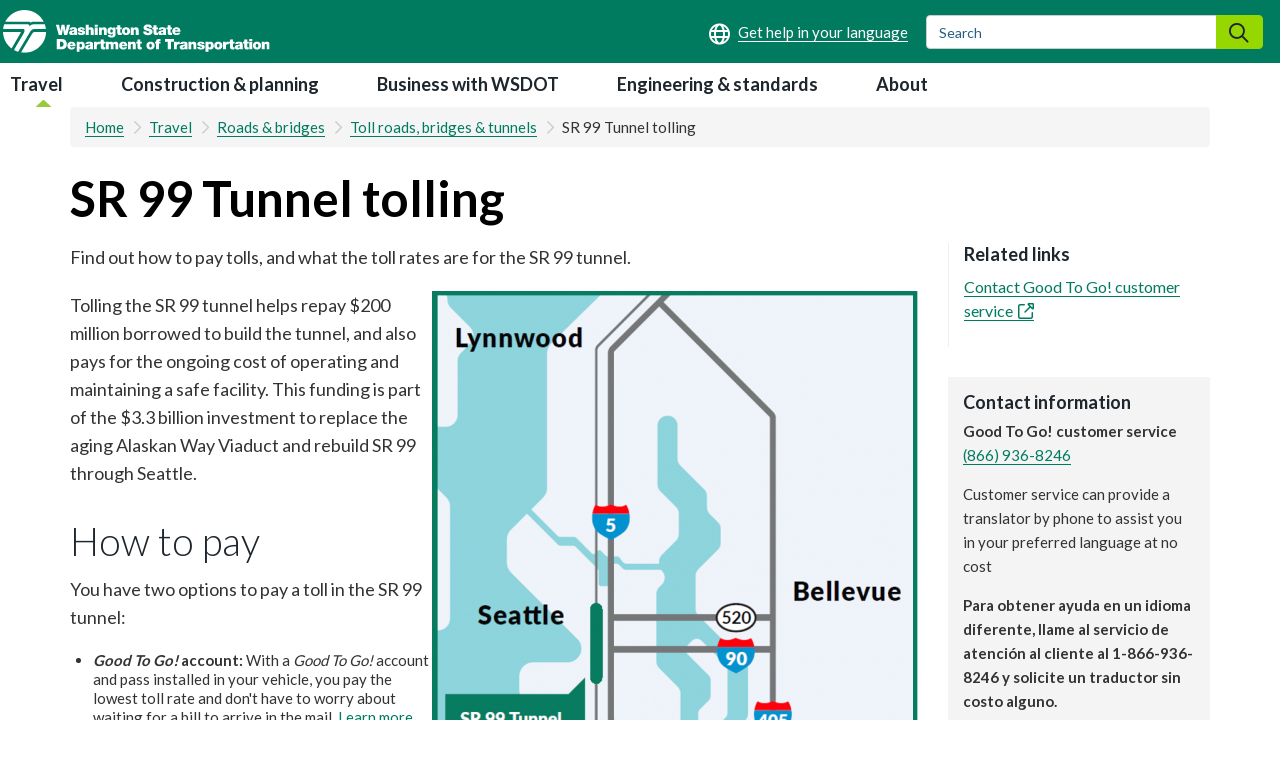

--- FILE ---
content_type: text/html; charset=UTF-8
request_url: https://wsdot.wa.gov/travel/roads-bridges/toll-roads-bridges-tunnels/sr-99-tunnel-tolling
body_size: 42793
content:
<!DOCTYPE html>
<html  lang="en" dir="ltr" prefix="og: https://ogp.me/ns#">
  <head>
    <meta charset="utf-8" />
<meta name="description" content="Find out how to pay tolls, and what the toll rates are for the SR 99 tunnel." />
<link rel="canonical" href="https://wsdot.wa.gov/travel/roads-bridges/toll-roads-bridges-tunnels/sr-99-tunnel-tolling" />
<meta name="dcterms.modified" content="2025-06-30T11:16:17.000Z" />
<meta name="dcterms.created" content="2022-11-28T15:44:27.000Z" />
<meta name="Generator" content="Drupal 10 (https://www.drupal.org)" />
<meta name="MobileOptimized" content="width" />
<meta name="HandheldFriendly" content="true" />
<meta name="viewport" content="width=device-width, initial-scale=1.0" />
<link rel="icon" href="/sites/default/files/dot.ico" type="image/vnd.microsoft.icon" />

    <title>SR 99 Tunnel tolling | WSDOT</title>
    <link rel="stylesheet" media="all" href="/sites/default/files/css/css_hproY0oaMpG0kUtYDWT7L3EFAiOmFGjmfX_2PuBZg9Q.css?delta=0&amp;language=en&amp;theme=drupalbase_custom&amp;include=[base64]" />
<link rel="stylesheet" media="all" href="https://cdn.jsdelivr.net/npm/entreprise7pro-bootstrap@3.4.8/dist/css/bootstrap.min.css" integrity="sha256-zL9fLm9PT7/fK/vb1O9aIIAdm/+bGtxmUm/M1NPTU7Y=" crossorigin="anonymous" />
<link rel="stylesheet" media="all" href="https://cdn.jsdelivr.net/npm/@unicorn-fail/drupal-bootstrap-styles@0.0.2/dist/3.1.1/7.x-3.x/drupal-bootstrap.min.css" integrity="sha512-nrwoY8z0/iCnnY9J1g189dfuRMCdI5JBwgvzKvwXC4dZ+145UNBUs+VdeG/TUuYRqlQbMlL4l8U3yT7pVss9Rg==" crossorigin="anonymous" />
<link rel="stylesheet" media="all" href="https://cdn.jsdelivr.net/npm/@unicorn-fail/drupal-bootstrap-styles@0.0.2/dist/3.1.1/8.x-3.x/drupal-bootstrap.min.css" integrity="sha512-jM5OBHt8tKkl65deNLp2dhFMAwoqHBIbzSW0WiRRwJfHzGoxAFuCowGd9hYi1vU8ce5xpa5IGmZBJujm/7rVtw==" crossorigin="anonymous" />
<link rel="stylesheet" media="all" href="https://cdn.jsdelivr.net/npm/@unicorn-fail/drupal-bootstrap-styles@0.0.2/dist/3.2.0/7.x-3.x/drupal-bootstrap.min.css" integrity="sha512-U2uRfTiJxR2skZ8hIFUv5y6dOBd9s8xW+YtYScDkVzHEen0kU0G9mH8F2W27r6kWdHc0EKYGY3JTT3C4pEN+/g==" crossorigin="anonymous" />
<link rel="stylesheet" media="all" href="https://cdn.jsdelivr.net/npm/@unicorn-fail/drupal-bootstrap-styles@0.0.2/dist/3.2.0/8.x-3.x/drupal-bootstrap.min.css" integrity="sha512-JXQ3Lp7Oc2/VyHbK4DKvRSwk2MVBTb6tV5Zv/3d7UIJKlNEGT1yws9vwOVUkpsTY0o8zcbCLPpCBG2NrZMBJyQ==" crossorigin="anonymous" />
<link rel="stylesheet" media="all" href="https://cdn.jsdelivr.net/npm/@unicorn-fail/drupal-bootstrap-styles@0.0.2/dist/3.3.1/7.x-3.x/drupal-bootstrap.min.css" integrity="sha512-ZbcpXUXjMO/AFuX8V7yWatyCWP4A4HMfXirwInFWwcxibyAu7jHhwgEA1jO4Xt/UACKU29cG5MxhF/i8SpfiWA==" crossorigin="anonymous" />
<link rel="stylesheet" media="all" href="https://cdn.jsdelivr.net/npm/@unicorn-fail/drupal-bootstrap-styles@0.0.2/dist/3.3.1/8.x-3.x/drupal-bootstrap.min.css" integrity="sha512-kTMXGtKrWAdF2+qSCfCTa16wLEVDAAopNlklx4qPXPMamBQOFGHXz0HDwz1bGhstsi17f2SYVNaYVRHWYeg3RQ==" crossorigin="anonymous" />
<link rel="stylesheet" media="all" href="https://cdn.jsdelivr.net/npm/@unicorn-fail/drupal-bootstrap-styles@0.0.2/dist/3.4.0/8.x-3.x/drupal-bootstrap.min.css" integrity="sha512-tGFFYdzcicBwsd5EPO92iUIytu9UkQR3tLMbORL9sfi/WswiHkA1O3ri9yHW+5dXk18Rd+pluMeDBrPKSwNCvw==" crossorigin="anonymous" />
<link rel="stylesheet" media="all" href="/sites/default/files/css/css_drhmXpyA-JG4uV81pqhFTy4g_o5WZDt-jA7xF1cpO1c.css?delta=9&amp;language=en&amp;theme=drupalbase_custom&amp;include=[base64]" />
<link rel="stylesheet" media="all" href="https://fonts.googleapis.com/css?family=Open+Sans&amp;display=swap" />
<link rel="stylesheet" media="all" href="/sites/default/files/css/css_lgaF0DhQn-vhnhHxEFB7OGOCX5sMzu2T4tgapQmjJcI.css?delta=11&amp;language=en&amp;theme=drupalbase_custom&amp;include=[base64]" />
<link rel="stylesheet" media="all" href="https://fonts.googleapis.com/css2?family=Lato:wght@100;300;400;700;900&amp;display=swap" />
<link rel="stylesheet" media="all" href="https://fonts.googleapis.com/css2?family=Roboto:ital,wght@0,100;0,300;0,400;0,500;0,700;0,900;1,100;1,300;1,400;1,500;1,700;1,900&amp;display=swap" />
<link rel="stylesheet" media="all" href="https://fonts.googleapis.com/css2?family=Open+Sans:ital,wght@0,300;0,400;0,600;0,700;0,800;1,300;1,400;1,600;1,700;1,800&amp;display=swap" />
<link rel="stylesheet" media="all" href="https://fonts.googleapis.com/css2?family=Gayathri:wght@100;400;700&amp;display=swap" />
<link rel="stylesheet" media="all" href="https://fonts.googleapis.com/css2?family=Alegreya+Sans:ital,wght@0,100;0,300;0,400;0,500;0,700;0,800;0,900;1,100;1,300;1,400;1,500;1,700;1,800;1,900&amp;display=swap" />
<link rel="stylesheet" media="all" href="https://fonts.googleapis.com/css2?family=Quattrocento+Sans:ital,wght@0,400;0,700;1,400;1,700&amp;display=swap" />
<link rel="stylesheet" media="all" href="https://cdnjs.cloudflare.com/ajax/libs/bootstrap-multiselect/0.9.13/css/bootstrap-multiselect.css" />

    <script type="application/json" data-drupal-selector="drupal-settings-json">{"path":{"baseUrl":"\/","pathPrefix":"","currentPath":"node\/506","currentPathIsAdmin":false,"isFront":false,"currentLanguage":"en"},"pluralDelimiter":"\u0003","suppressDeprecationErrors":true,"gtag":{"tagId":"","consentMode":false,"otherIds":[],"events":[],"additionalConfigInfo":[]},"ajaxPageState":{"libraries":"[base64]","theme":"drupalbase_custom","theme_token":null},"ajaxTrustedUrl":[],"gtm":{"tagId":null,"settings":{"data_layer":"dataLayer","include_classes":false,"allowlist_classes":"","blocklist_classes":"","include_environment":false,"environment_id":"","environment_token":""},"tagIds":["GTM-KJKSCVK"]},"responsive_menu":{"position":"right","theme":"theme-white","pagedim":"none","modifyViewport":true,"use_bootstrap":true,"breakpoint":"all and (max-width: 992px)","drag":false},"data":{"extlink":{"extTarget":false,"extTargetAppendNewWindowDisplay":true,"extTargetAppendNewWindowLabel":"","extTargetNoOverride":false,"extNofollow":false,"extTitleNoOverride":false,"extNoreferrer":true,"extFollowNoOverride":false,"extClass":"ext","extLabel":"","extImgClass":false,"extSubdomains":false,"extExclude":"","extInclude":"","extCssExclude":"","extCssInclude":"","extCssExplicit":"","extAlert":false,"extAlertText":"This link will take you to an external web site. We are not responsible for their content.","extHideIcons":true,"mailtoClass":"0","telClass":"0","mailtoLabel":"(link sends email)","telLabel":"(link is a phone number)","extUseFontAwesome":true,"extIconPlacement":"append","extPreventOrphan":false,"extFaLinkClasses":"fa fa-external-link","extFaMailtoClasses":"fa fa-envelope-o","extAdditionalLinkClasses":"","extAdditionalMailtoClasses":"","extAdditionalTelClasses":"","extFaTelClasses":"fa fa-phone","allowedDomains":["wsdot.com","test.wsdot.com","www.wsdot.com","ftp.wsdot.wa.gov","wave2go.wsdot.com","secureapps.wsdot.wa.gov","wsdot.maps.arcgis.com"],"extExcludeNoreferrer":""}},"ckeditorAccordion":{"accordionStyle":{"collapseAll":1,"keepRowsOpen":1,"animateAccordionOpenAndClose":1,"openTabsWithHash":1,"allowHtmlInTitles":0}},"bootstrap":{"forms_has_error_value_toggle":0},"field_group":{"html_element":{"mode":"default","context":"view","settings":{"classes":"contact-wrapper","show_empty_fields":false,"id":"","element":"div","show_label":false,"label_element":"h3","label_element_classes":"","attributes":"","effect":"none","speed":"fast"}}},"user":{"uid":0,"permissionsHash":"df018555837f97e118d9e82dcf73088b63809015902a8212a45fd1ec383c30e5"}}</script>
<script src="/sites/default/files/js/js_RLr7YkMW3sFF07W63vnLAYsNo1Ms21r3PczjXimBZcs.js?scope=header&amp;delta=0&amp;language=en&amp;theme=drupalbase_custom&amp;include=[base64]"></script>
<script src="/modules/contrib/google_tag/js/gtag.js?t989bo"></script>
<script src="/modules/contrib/google_tag/js/gtm.js?t989bo"></script>

  </head>
  <body class="page-node-506 page-node-type-page path-node has-glyphicons">
    <a href="#main-content" class="visually-hidden focusable skip-link">
      Skip to main content
    </a>
    <noscript><iframe src="https://www.googletagmanager.com/ns.html?id=GTM-KJKSCVK"
                  height="0" width="0" style="display:none;visibility:hidden"></iframe></noscript>

      <div class="dialog-off-canvas-main-canvas" data-off-canvas-main-canvas>
            <header id="header">
            <div class="header-wrapper">
        <div class="logo-container">
            <div class="region region-header">
          <a class="logo navbar-btn pull-left" href="/" title="Home" rel="home">
      <img src="/themes/drupalbase_custom/assets/images/wsdot-logo-white.svg" alt="Home" />
    </a>
        <a class="name navbar-brand" href="/" title="Home" rel="home">WSDOT</a>
    <section id="block-drupalbase-custom-foreignlanguagehelpblock" class="block block-wsdot-foreign-language-help block-foreign-language-help-block clearfix">
  
    

      
<div class="foreign-language-help">
  <a href="/about/get-help-your-language" aria-label="Get help in your language"></a>
</div>

  </section>

<section id="block-externalsearchsearchformblock" class="block block-wsdot-external-search-forms block-external-search-form-block clearfix">
  
    

      
<form action="https://wsdot.wa.gov/search" method="GET" class="form-inline external-search-form">
	<div class="form-group">
		<label class="sr-only">Search</label>
		<input type="text" name="q" class="form-control ext-search-form-input" placeholder="Search">
		<button type="submit" class="btn search-form__submit"><span class="sr-only">Search</span></button>
	</div>
</form>
  </section>

<section id="block-responsivemenumobileicon" class="responsive-menu-toggle-wrapper responsive-menu-toggle block block-responsive-menu block-responsive-menu-toggle clearfix">
  
    

      <a id="toggle-icon" class="toggle responsive-menu-toggle-icon" title="Menu" href="#off-canvas">
  <span class="icon"></span><span class="label">Menu</span>
</a>
  </section>


  </div>

        </div>
      </div>
      </header>
          <div class="nav-outer-wrapper">
      <div class="navbar navbar-default container" id="navbar" role="navigation">
      <button role="button" id="menu-button" class="menu-toggle"><i class="far fa-bars"></i><span class=”sr-only”></span></button>

                  <div class="navbar-header">
              <div class="region region-navigation">
    
<div class="nav-tabs break-lg-control">
      <nav aria-describedby="block-mainnavigation-8-menu">
              <p  class="sr-only menu-heading" id="block-mainnavigation-8-menu">Main navigation</p>

      
      <ul class="menu menu--main nav">
                      <li class="active active-trail first">
                
                        <a href="/travel" class="active-trail" data-drupal-link-system-path="node/403">Travel</a>
              </li>
                      <li>
                
                        <a href="/construction-planning" data-drupal-link-system-path="node/404">Construction &amp; planning</a>
              </li>
                      <li>
                
                        <a href="/business-wsdot" data-drupal-link-system-path="node/405">Business with WSDOT</a>
              </li>
                      <li>
                
                        <a href="/engineering-standards" data-drupal-link-system-path="node/406">Engineering &amp; standards</a>
              </li>
                      <li class="last">
                
                        <a href="/about" data-drupal-link-system-path="node/53">About</a>
              </li>
        </ul>
  

  </div>

  </div>

                                  </div>
                              
      
    </div>
  </div>




  
  <div role="main" id="main-content">
  <div class="content-top-wrapper">
  <section class="container">
            <div class="region region-content-top">
        <div role="navigation" aria-label="breadcrumb">
    <ol class="breadcrumb">
      	<li >
	  	    <a href="/">Home</a>
	  	</li>
      	<li >
	  	    <a href="/travel">Travel</a>
	  	</li>
      	<li >
	  	    <a href="/travel/roads-bridges">Roads &amp; bridges</a>
	  	</li>
      	<li >
	  	    <a href="/travel/roads-bridges/toll-roads-bridges-tunnels">Toll roads, bridges &amp; tunnels</a>
	  	</li>
      	<li >
	  	    SR 99 Tunnel tolling
	  	</li>
          </ol>
  </div>


  </div>

         </section>
  </div>
  <div class="main-container node-506 container js-quickedit-main-content">
    <div class="row">
    <div class="col-xs-12 col-xs-12 col-md-12 col-lg-12 col-xl-12">
            
      </div>
                  
                        <section class="col-xl-9 col-lg-9 col-md-9 col-sm-12 col-xs-12">

            
            
                      <div class="region region-content">
        <h1 class="page-header">
<span>SR 99 Tunnel tolling</span>
</h1>

<div data-drupal-messages-fallback class="hidden"></div>
    <div data-history-node-id="506" class="layout layout--onecol">
    <div  class="layout__region layout__region--content">
      
            <div class="field field--name-field-summary field--type-text-long field--label-hidden field--item"><p>Find out how to pay tolls, and what the toll rates are for the SR 99 tunnel.</p></div>
      
            <div class="field field--name-body field--type-text-with-summary field--label-hidden field--item"><div class="align-right">
  
  
  <div class="field field--name-field-media-image field--type-image field--label-visually_hidden">
    <div class="field--label sr-only">Image</div>
              <div class="field--item">    <picture>
                  <source srcset="/sites/default/files/styles/max_650x650/public/2021-03/99%20map%20final.png?itok=a-V_CUsp%201x%2C%20/sites/default/files/styles/max_650x650/public/2021-03/99%20map%20final.png%3Fitok%3Da-V_CUsp%202x" media="all and (min-width: 1200px)" type="image/png" width="486" height="650">
              <source srcset="/sites/default/files/styles/max_650x650/public/2021-03/99%20map%20final.png?itok=a-V_CUsp%201x%2C%20/sites/default/files/styles/max_650x650/public/2021-03/99%20map%20final.png%3Fitok%3Da-V_CUsp%202x" media="all and (min-width: 992px) and (max-width: 1199px)" type="image/png" width="486" height="650">
              <source srcset="/sites/default/files/styles/max_650x650/public/2021-03/99%20map%20final.png?itok=a-V_CUsp%201x%2C%20/sites/default/files/styles/max_650x650/public/2021-03/99%20map%20final.png%3Fitok%3Da-V_CUsp%202x" media="all and (min-width: 768px) and (max-width: 991px)" type="image/png" width="486" height="650">
              <source srcset="/sites/default/files/styles/max_325x325/public/2021-03/99%20map%20final.png?itok=2v_OmKs6%201x%2C%20/sites/default/files/styles/max_325x325/public/2021-03/99%20map%20final.png%3Fitok%3D2v_OmKs6%202x" media="all and (max-width: 767px)" type="image/png" width="243" height="325">
              <source srcset="/sites/default/files/styles/max_650x650/public/2021-03/99%20map%20final.png?itok=a-V_CUsp%201x" media="all and (min-width: 992px)" type="image/png" width="486" height="650">
                  <img loading="lazy" width="486" height="650" src="/sites/default/files/styles/max_650x650/public/2021-03/99%20map%20final.png?itok=a-V_CUsp" alt="A map showing the location of the SR 99 tunnel, which carries traffic underneath Seattle from the Space Needle to the Stadium. ">

  </picture>

</div>
          </div>

</div>
<p>Tolling the SR 99 tunnel helps repay $200 million borrowed to build the tunnel, and also pays for the ongoing cost of operating and maintaining a safe facility. This funding is part of the $3.3 billion investment to replace the aging Alaskan Way Viaduct and rebuild SR 99 through Seattle.</p><h2>How to pay</h2><p>You have two options to pay a toll in the SR 99 tunnel:</p><ul><li><em><strong>Good To Go! </strong></em><strong>account: </strong>With a <em>Good To Go!</em> account and pass installed in your vehicle, you pay the lowest toll rate and don't have to worry about waiting for a bill to arrive in the mail.&nbsp;<a href="/travel/roads-bridges/toll-roads-bridges-tunnels/good-go-accounts-passes" data-entity-type="node" data-entity-uuid="0880114e-700a-459d-a7ab-57458700fd69" data-entity-substitution="canonical" title="Good To Go! accounts &amp; passes">Learn more about&nbsp;<em>Good To Go!&nbsp;</em>accounts and passes.</a></li><li><strong>Pay By Mail:</strong> If you don't have a <em>Good To Go!</em> account and you travel in the tunnel, we’ll take a picture of your license plate and mail a bill to the address on your vehicle registration with the <a href="https://www.dol.wa.gov/vehicleregistration/">Department of Licensing</a>. The Pay By Mail toll rate is $2 higher than the<em> Good To Go! </em>pass rate.</li></ul><h2>Toll rates</h2><p>Tolls change based on time of day, with lower toll rates on nights and weekends. Tolls are collected in both directions as you exit the tunnel.&nbsp;&nbsp;</p><p>Drivers will receive plenty of notice that the tunnel is tolled before they enter it. Approximately&nbsp;<a href="/sites/default/files/2021-10/SR_99_Tunnel_Signs_Location_Map.pdf" data-entity-type="media" data-entity-uuid="b5943b7b-05f8-40de-941f-4e3a7db97cf6" data-entity-substitution="media" title="SR 99 Tunnel Signs Location Map pdf">24 toll signs (PDF 817KB)</a>are located at key points on the north and south ends of the tunnel.</p><p>Drivers who choose to register their license plate on a&nbsp;<em>Good To Go!&nbsp;</em>account without a pass, called Pay By Plate, pay an extra 25 cents per trip on top of the&nbsp;<em>Good To Go!</em>&nbsp;pass rate.</p><h3>Weekday toll rates (Monday through Friday)</h3><table class="tablesaw tablesaw-stack" data-tablesaw-mode="stack" data-tablesaw-minimap><thead><tr><th role="columnheader" data-tablesaw-priority="persist"><strong>Monday through Friday</strong></th><th role="columnheader"><em><strong>Good To Go!</strong></em><strong> Pass</strong></th><th role="columnheader"><strong>Pay By Mail</strong></th></tr></thead><tbody><tr><td>11 p.m. to 6 a.m.</td><td>$1.25</td><td>$3.25</td></tr><tr><td>6 a.m. to 7 a.m.</td><td>$1.55</td><td>$3.55</td></tr><tr><td>7 a.m. to 9 a.m.</td><td>$1.85</td><td>$3.85</td></tr><tr><td>9 a.m. to 3 p.m.</td><td>$1.55</td><td>$3.55</td></tr><tr><td>3 p.m. to 6 p.m.</td><td>$2.80</td><td>$4.80</td></tr><tr><td>6 p.m. to 11 p.m.</td><td>$1.55</td><td>$3.55</td></tr></tbody></table><h3>Weekend toll rates</h3><table><tbody><tr><td><strong>Weekends and holidays*</strong></td><td><em><strong>Good To Go!</strong></em><strong> Pass</strong></td><td><strong>Pay By Mail</strong></td></tr><tr><td>All day</td><td>$1.25</td><td>$3.25</td></tr></tbody></table><p><strong>*Holidays: </strong>The weekend toll rate applies on the following holidays: New Years Day, Memorial Day, Independence Day, Labor Day, Thanksgiving Day and Christmas Day.</p><h3>Multi-axle toll rates</h3><p>Vehicles with more than two axles pay a higher toll rate based on the number of axles.</p><dl class="ckeditor-accordion"><dt>Three-axle vehicle toll rates</dt><dd><table class="tablesaw tablesaw-stack" data-tablesaw-mode="stack" data-tablesaw-minimap><thead><tr><th role="columnheader" data-tablesaw-priority="persist">Time</th><th role="columnheader"><em>Good To Go!&nbsp;</em>pass</th><th role="columnheader">Pay By Mail</th></tr></thead><tbody><tr><td>6 a.m. to 7 a.m.</td><td>$2.35</td><td>$5.35</td></tr><tr><td>7 a.m. to 9 a.m.</td><td>$2.80</td><td>$5.80</td></tr><tr><td>9 a.m. to 3 p.m.</td><td>$2.35</td><td>$5.35</td></tr><tr><td>3 p.m. to 6 p.m.</td><td>$4.20</td><td>$7.20</td></tr><tr><td>6 p.m. to 11 p.m.</td><td>$2.35</td><td>$5.35</td></tr><tr><td>11 p.m. to 6 a.m.</td><td>$1.90</td><td>$4.90</td></tr><tr><td>Weekends, holidays (all day)</td><td>$1.90</td><td>$4.90</td></tr></tbody></table><p>&nbsp;</p></dd><dt>Four-axle vehicle toll rates</dt><dd><table class="tablesaw tablesaw-stack" data-tablesaw-mode="stack" data-tablesaw-minimap><thead><tr><th role="columnheader" data-tablesaw-priority="persist">Time</th><th role="columnheader"><em>Good To Go!&nbsp;</em>pass</th><th role="columnheader">Pay By Mail</th></tr></thead><tbody><tr><td>6 a.m. to 7 a.m.</td><td>$3.10</td><td>$7.10</td></tr><tr><td>7 a.m. to 9 a.m.</td><td>$3.70</td><td>$7.70</td></tr><tr><td>9 a.m. to 3 p.m.</td><td>$3.10</td><td>$7.10</td></tr><tr><td>3 p.m. to 6 p.m.</td><td>$5.60</td><td>$9.60</td></tr><tr><td>6 p.m. to 11 p.m.</td><td>$3.10</td><td>$7.10</td></tr><tr><td>11 p.m. to 6 a.m.</td><td>$2.50</td><td>$6.50</td></tr><tr><td>Weekends, holidays (all day)</td><td>$2.50</td><td>$6.50</td></tr></tbody></table></dd><dt>Five-axle vehicle toll rates</dt><dd><table class="tablesaw tablesaw-stack" data-tablesaw-mode="stack" data-tablesaw-minimap><thead><tr><th role="columnheader" data-tablesaw-priority="persist">Time</th><th role="columnheader"><em>Good To Go!&nbsp;</em>pass</th><th role="columnheader">Pay By Mail</th></tr></thead><tbody><tr><td>6 a.m. to 7 a.m.</td><td>$3.90</td><td>$8.80</td></tr><tr><td>7 a.m. to 9 a.m.</td><td>$4.65</td><td>$9.65</td></tr><tr><td>9 a.m. to 3 p.m.</td><td>$3.90</td><td>$8.90</td></tr><tr><td>3 p.m. to 6 p.m.</td><td>$7.00</td><td>$12.00</td></tr><tr><td>6 p.m. to 11 p.m.</td><td>$3.90</td><td>$8.90</td></tr><tr><td>11 p.m. to 6 a.m.</td><td>$3.15</td><td>$8.15</td></tr><tr><td>Weekends, holidays (all day)</td><td>$3.15</td><td>$8.15</td></tr></tbody></table></dd><dt>Six-axle vehicle toll rates</dt><dd><table class="tablesaw tablesaw-stack" data-tablesaw-mode="stack" data-tablesaw-minimap><thead><tr><th role="columnheader" data-tablesaw-priority="persist">Time</th><th role="columnheader"><em>Good To Go!&nbsp;</em>pass</th><th role="columnheader">Pay By Mail</th></tr></thead><tbody><tr><td>6 a.m. to 7 a.m.</td><td>$4.65</td><td>$10.65</td></tr><tr><td>7 a.m. to 9 a.m.</td><td>$5.55</td><td>$11.55</td></tr><tr><td>9 a.m. to 3 p.m.</td><td>$4.65</td><td>$10.65</td></tr><tr><td>3 p.m. to 6 p.m.</td><td>$8.40</td><td>$14.40</td></tr><tr><td>6 p.m. to 11 p.m.</td><td>$4.65</td><td>$10.65</td></tr><tr><td>11 p.m. to 6 a.m.</td><td>$3.75</td><td>$9.75</td></tr><tr><td>Weekends, holidays (all day)</td><td>$3.75</td><td>$9.75</td></tr></tbody></table></dd></dl><h3>Toll rate signs</h3><p>Drivers who use the tunnel will notice that the toll rates are displayed at the toll collection point, which is located at the exits of the tunnel. Drivers will pay the rate they see on the sign when they exit the tunnel. The toll rates are not displayed before the entrance of the tunnel.</p><p>We display the toll rates at the point where tolls are collected, which happens at the tunnel exits. Toll rates for the tunnel change based on the time of day. If we posted the rates before drivers reach the toll collection point, it’s possible that drivers could see one rate displayed on the sign, but be charged a different rate by the time they drove through the tunnel. We want to avoid any confusion, and make sure drivers know exactly what they’re being charged.</p><p>Due to size constraints at the tunnel entrances, both the toll equipment and the toll rate signs could not fit (remember, they have to be located closely to maintain accuracy). Also, by the time drivers get to the tunnel entrance, they would have already decided to use the tunnel and pay the toll since they have already committed to using the tunnel. The toll collection point needs to be located after the last exit before the tunnel since drivers are only charged on SR 99 if they use the tunnel.</p><h3>Exemptions</h3><p>All vehicles must pay a toll except for emergency vehicles, vanpools and transit. Carpools and motorcycles pay tolls just like all other personal vehicles.</p><h2>Reporting and policy</h2><p>To view financial statements, the Toll Division Annual Report or other policy-related documents, please visit <a href="/about/accountability/tolling-reports-policy" data-entity-type="node" data-entity-uuid="5d2882cc-8427-477e-8348-a24b94755b9c" data-entity-substitution="canonical" title="Tolling reports &amp; policy">our reporting page</a>.</p><p>&nbsp;</p></div>
      
    </div>
  </div>


<section class="views-element-container block block-views block-views-blockmenu-blocks-block-4 clearfix" id="block-views-block-menu-blocks-block-4">
  
    

      <div class="form-group"><div class="view view-menu-blocks view-id-menu_blocks view-display-id-block_4 js-view-dom-id-91cf868141acbadf734421c256e81cc68eae137e6e09542bc83f824e38f4db84">
  
    
      
  
          </div>
</div>

  </section>


  </div>

          </section>

                  <div class="col-xl-3 col-lg-3 col-md-3 col-sm-12 col-xs-12 sidebar-right-wrapper">
          <div class="region region-sidebar-right">
    <section id="block-relatedlinks-2" class="block block-ctools-block block-entity-fieldnodefield-related-link-link-field clearfix">
  
      <h2 class="block-title">Related links</h2>
    

      
      <div class="field field--name-field-related-link-link-field field--type-link field--label-hidden field--items">
              <div class="field--item"><a href="https://mygoodtogo.com/EN/contact-us">Contact Good To Go! customer service</a></div>
          </div>
  
  </section>

<section id="block-pagesection" class="block block-ctools-block block-entity-fieldnodefield-page-section clearfix">
  
    

      
  <div class="field field--name-field-page-section field--type-entity-reference-revisions field--label-above">
    <div class="field--label"><h2>Contact information</h2></div>
          <div class="field--items">
              <div class="field--item">  <div class="layout layout--onecol">
    <div  class="layout__region layout__region--content">
      
<div  class="contact-wrapper">
        
      <strong>Good To Go! customer service </strong>
      
  


      <div class="field field--name-field-phone field--type-telephone field--label-hidden field--items">
              <div class="field--item"><a href="tel:%28866%29936-8246">(866) 936-8246 </a></div>
          </div>
  
  </div>
    </div>
  </div>

</div>
          <div class="field--item">  <div class="layout layout--onecol">
    <div  class="layout__region layout__region--content">
      
<div  class="contact-wrapper">
    
            <div class="field field--name-field-position-department field--type-string field--label-hidden field--item">Customer service can provide a translator by phone to assist you in your preferred language at no cost</div>
      
  </div>
    </div>
  </div>

</div>
          <div class="field--item">  <div class="layout layout--onecol">
    <div  class="layout__region layout__region--content">
      
<div  class="contact-wrapper">
        
      <strong>Para obtener ayuda en un idioma diferente, llame al servicio de atención al cliente al 1-866-936-8246 y solicite un traductor sin costo alguno.</strong>
      
  


  </div>
    </div>
  </div>

</div>
              </div>
      </div>

  </section>


  </div>

     
        </div>
        </div>
</div>
      
              <div class="content-bottom-wrapper break-lg-control">
        <div class="container">
              <div class="region region-content-bottom">
    <div class="row">
        <section class="container">
<div class="block-mainnavigation-5-menu" role="navigation" aria-label="Secondary Navigation">
      <h2  class="menu-heading" id="block-mainnavigation-5-menu">
    Sections in 
        
      <a href="/travel/roads-bridges">Roads &amp; bridges</a>
      </h2>

      
          <ul class="menu menu--main nav">
                      <li class="first">
                
                                          <a href="/travel/roads-bridges/mountain-passes" data-drupal-link-system-path="node/142">Mountain passes</a>
                        </li>
                      <li class="active active-trail">
                
                                          <a href="/travel/roads-bridges/toll-roads-bridges-tunnels" class="active-trail" data-drupal-link-system-path="node/77">Toll roads, bridges &amp; tunnels</a>
                        </li>
                      <li>
                
                                          <a href="/travel/roads-bridges/border-crossings" data-drupal-link-system-path="node/292">Border crossings</a>
                        </li>
                      <li>
                
                                          <a href="/travel/roads-bridges/hood-canal-bridge" data-drupal-link-system-path="node/3885">Hood Canal Bridge</a>
                        </li>
                      <li>
                
                                          <a href="/travel/roads-bridges/rest-areas" data-drupal-link-system-path="node/2770">Rest Areas</a>
                        </li>
                      <li>
                
                                          <a href="/travel/roads-bridges/mountain-pass-closure-and-opening-dates" data-drupal-link-system-path="node/3855">Mountain pass closure and opening dates</a>
                        </li>
                      <li>
                
                                          <a href="/travel/roads-bridges/park-and-rides" data-drupal-link-system-path="node/353">Park and rides</a>
                        </li>
                      <li>
                
                                          <a href="/travel/roads-bridges/interstates-state-routes" data-drupal-link-system-path="node/317">Interstates &amp; state routes</a>
                        </li>
                      <li>
                
                                          <a href="/travel/roads-bridges/movable-bridges-state-routes" data-drupal-link-system-path="node/3989">Movable bridges on state routes</a>
                        </li>
                      <li>
                
                                          <a href="/travel/roads-bridges/hov-lanes" data-drupal-link-system-path="node/336">HOV lanes</a>
                        </li>
                      <li>
                
                                          <a href="/travel/roads-bridges/express-lanes" data-drupal-link-system-path="node/3791">Express lanes</a>
                        </li>
                      <li class="last">
                
                                          <a href="/travel/roads-bridges/part-time-shoulders" data-drupal-link-system-path="node/361">Part-time shoulders</a>
                        </li>
        </ul>
  

  </div>
</section>
</div>

  </div>

        </div>
        </div>
      
      <div class="content-sub-bottom-wrapper js-quickedit-main-content">
      <div class="row">
        <section class="container">
            <div class="region region-content-sub-bottom">
    <section id="block-website-feedback" class="col-lg-12 col-md-12 col-sm-12 col-xs-12 block block-block-content block-block-content7c431324-e4ec-40f3-9225-554be4f86769 clearfix">
  
    

      
            <div class="field field--name-body field--type-text-with-summary field--label-hidden field--item"><h3><a href="https://wsdot.wa.gov/about/contacts/send-us-your-feedback/general-questions-and-feedback-form?topic=WSDOT%20website"><span class="fa fa-bullhorn" aria-hidden="true"></span> Website feedback: Tell us how we're doing.</a></h3>
</div>
      
  </section>


  </div>

        </section>
      </div>
    </div>
  
      <div class="content-super-bottom-wrapper js-quickedit-main-content">
      <div class="row">
        <section class="container">
            <div class="region region-content-super-bottom">
    <section id="block-contentsuperbottomheading" class="col-xl-12 col-lg-12 col-md-12 col-sm-12 col-xs-12 block block-block-content block-block-contentfebf12f0-f034-4dda-b83c-667d589540f7 clearfix">
  
    

      
            <div class="field field--name-body field--type-text-with-summary field--label-hidden field--item"><h2><a href="https://wsdot.com/travel/real-time/mountainpasses/winterdrivingtips" data-entity-type="external">Drive safe in winter weather</a></h2></div>
      
  </section>

<section id="block-performancehighlight1" class="col-xl-4 col-lg-4 col-md-4 col-sm-12 col-xs-12 block block-block-content block-block-content18feff56-746b-478b-aa0f-23e2292a60d2 clearfix">
  
    

      
            <div class="field field--name-body field--type-text-with-summary field--label-hidden field--item"><h3>Slow down on ice and snow.</h3><p>It's easier to skid or lose control traveling at higher speeds. Give yourself more time to stop.</p></div>
      
  </section>

<section id="block-performancehighlight2" class="col-xl-4 col-lg-4 col-md-4 col-sm-12 col-xs-12 block block-block-content block-block-content808f314b-715a-4e51-bc69-5f70c7fc4aa9 clearfix">
  
    

      
            <div class="field field--name-body field--type-text-with-summary field--label-hidden field--item"><h3>Carry chains, practice installing them.</h3><p>Winter conditions could mean chains are required on your route. Practice putting them on your vehicle ahead of time.</p></div>
      
  </section>

<section id="block-performancehighlight3" class="col-xl-4 col-lg-4 col-md-4 col-sm-12 col-xs-12 block block-block-content block-block-content35080349-cc83-48c2-9696-d88a589e7d1a clearfix">
  
    

      
            <div class="field field--name-body field--type-text-with-summary field--label-hidden field--item"><h3>Pack your winter car kit.</h3><p>Carry extra supplies like warm clothing, ice scraper and brush, jumper cables and other emergency items.</p></div>
      
  </section>


  </div>

        </section>
      </div>
    </div>
  </div>
<div role="contentinfo">
      <div class="footer-top">
      <div class="container">
          <div class="region region-footer-top">
    <section id="block-emailupdates" class="block block-block-content block-block-contenteca9aea3-ebfe-4c48-b125-c970c1240c81 clearfix">
  
    

      
            <div class="field field--name-body field--type-text-with-summary field--label-hidden field--item"><p class="update">&nbsp;<span class="fontawesome-icon-inline fas fa-envelope" aria-hidden="true"></span><span class="fontawesome-icon-inline"> </span><a href="https://public.govdelivery.com/accounts/WADOT/subscriber/new"><strong>Sign up for email updates</strong></a></p>
<p>Subscribe to customized emails to help you know before you go. Receive current traffic conditions, mountain pass reports, construction updates and more.</p>
</div>
      
  </section>


  </div>

      </div>
    </div>
  
      <div class="footer-wrapper">
      <footer class="footer">      
        <div class="container">
            <div class="region region-footer">
    <section id="block-footer1" class="col-lg-2 col-md-2 col-sm-6 col-xs-12 block block-block-content block-block-content056b448f-d00e-4781-b2d6-5903107de9ee clearfix">
  
    

      
            <div class="field field--name-body field--type-text-with-summary field--label-hidden field--item"><h4>Our site</h4><ul><li><a href="/about/contacts">Contact</a></li><li><a href="/about/disability-access-concerns-ada" data-entity-type="node" data-entity-uuid="8e6092c7-7d72-4caa-b088-5d20e7e47dec" data-entity-substitution="canonical" title="Disability access concerns - ADA">Disability access concerns</a></li><li><a href="/about/title-vi-limited-english-proficiency" data-entity-type="node" data-entity-uuid="974dfa0c-0e45-41f8-b995-dfada9fac536" data-entity-substitution="canonical" title="Title VI/Limited English Proficiency">Title VI</a></li><li><a href="/sitemap">Site index</a></li></ul></div>
      
  </section>

<section id="block-footer3" class="col-lg-2 col-md-2 col-sm-5 col-xs-6 block block-block-content block-block-contentb863acea-75cf-4d12-90c4-5c82a36558bb clearfix">
  
    

      
            <div class="field field--name-body field--type-text-with-summary field--label-hidden field--item"><h4>Quick links</h4>
<ul>
<li><a href="/travel/travel-information-phone">WSDOT Traffic App</a></li>
<li><a href="https://wa.gov/">WA.gov</a></li>
<li><a href="https://governor.wa.gov/">Office of the Governor</a></li>
<li><a href="https://wstc.wa.gov/">Transportation Commission</a></li>
<li><a href="https://mygoodtogo.com/">Good To Go! Tolling</a></li>
</ul>
</div>
      
  </section>

<section id="block-footer4" class="col-lg-4 col-md-4 col-sm-5 col-xs-5 block block-block-content block-block-content80cdc4af-54f5-4f24-9819-27bf6eaf6232 clearfix">
  
    

      
            <div class="field field--name-body field--type-text-with-summary field--label-hidden field--item"><h4>Connect with WSDOT</h4>
<ul>
<li><a href="https://www.facebook.com/wsdot"><span class="fontawesome-icon-inline fab fa-facebook-square"></span><span class="social-text">Facebook</span></a></li>
<li><a href="https://twitter.com/wsdot"><span class="fontawesome-icon-inline fab fa-x-twitter"></span><span class="social-text">X</span></a></li>
<li><a href="https://www.instagram.com/wsdot/"><span class="fontawesome-icon-inline fab fa-instagram"></span><span class="social-text">Instagram</span></a></li>
<li><a href="https://www.tiktok.com/@washingtonstatedot"><span class="fontawesome-icon-inline fab fa-tiktok"></span><span class="social-text">TikTok</span></a></li>
<li><a href="https://www.linkedin.com/company/washington-state-department-of-transportation"><span class="fontawesome-icon-inline fab fa-linkedin"></span><span class="social-text">LinkedIn</span></a></li>
<li><a href="https://www.youtube.com/wsdot"><span class="fontawesome-icon-inline fab fa-youtube-square"></span><span class="social-text">YouTube</span></a></li>
<li><a href="https://wsdotblog.blogspot.com/"><span class="fontawesome-icon-inline fab fa-blogger"></span><span class="social-text">WSDOT Blog</span></a></li>
<li><a href="https://www.flickr.com/photos/wsdot/"><span class="fontawesome-icon-inline fab fa-flickr"></span><span class="social-text">WSDOT Flickr</span></a></li>
<li><a href="https://wsdot.wa.gov/about/news-rss.xml"><span class="fontawesome-icon-inline fas fa-rss-square"></span><span class="social-text">RSS Feed</span></a></li>
</ul>
</div>
      
  </section>

<section id="block-footer5" class="col-lg-4 col-md-4 col-sm-5 col-xs-5 block block-block-content block-block-content6befedaf-a710-4877-9682-4550fa89d770 clearfix">
  
    

      
            <div class="field field--name-body field--type-text-with-summary field--label-hidden field--item"><h4><span class="fontawesome-icon-inline fa-regular fa-globe" aria-hidden="true"></span><span class="fontawesome-icon-inline">&nbsp;</span> Get help in your language</h4>
<ul>
<li><a href="/about/get-help-your-language-spanish"><span class="foreign-language-text">Soporte Español</span></a></li>
<li><a href="/about/get-help-your-language-chinese"><span class="foreign-language-text">中文帮助</span></a></li>
</ul>
</div>
      
  </section>


  </div>

        </div>    
      </footer>
    </div>
  
      <div class="footer-bottom">
      <div class="container">
        <div class="region region-footer-bottom">
	    <section id="block-copyright" class="col-lg-12 col-md-12 col-sm-12 col-xs-12 block block-block-content block-block-content89f91154-e9a9-45d2-a31c-51ea97610cb2 clearfix">
		<div class="field field--name-body field--type-text-with-summary field--label-hidden field--item">
		    <div class="align-left">
			<div class="field field--name-field-media-image field--type-image field--label-visually_hidden">
			    <div class="field--label sr-only">Image</div>
			    <div class="field--item"><!-- Generator: Adobe Illustrator 16.2.0, SVG Export Plug-In . SVG Version: 6.00 Build 0)  -->
			    <svg xmlns:x="&amp;ns_extend;" xmlns:i="&amp;ns_ai;" xmlns:graph="&amp;ns_graphs;" xmlns="http://www.w3.org/2000/svg" xmlns:xlink="http://www.w3.org/1999/xlink" version="1.1" class="wsdot-logo-footer" id="Layer_1" x="0px" y="0px" width="267.467px" height="43.261px" viewBox="0 0 267.467 43.261" xml:space="preserve">
				<switch>
				<g i:extraneous="self">
				<g>
				<path fill-rule="evenodd" clip-rule="evenodd" d="M54.004,39.808h4.634c1.81-0.018,3.149-0.488,4.021-1.411     s1.304-2.191,1.298-3.806c0.007-0.891-0.142-1.728-0.445-2.511c-0.304-0.784-0.8-1.423-1.488-1.915     c-0.689-0.492-1.608-0.746-2.758-0.762h-5.261V39.808L54.004,39.808z M57.208,32.068h1.021c0.761,0.019,1.322,0.185,1.684,0.497     c0.362,0.313,0.596,0.662,0.7,1.048c0.104,0.385,0.151,0.696,0.139,0.934c0.008,0.34-0.042,0.709-0.15,1.107     s-0.328,0.742-0.658,1.032c-0.331,0.29-0.825,0.441-1.481,0.456h-1.254V32.068L57.208,32.068z"></path>
				<path fill-rule="evenodd" clip-rule="evenodd" d="M67.306,35.175c0.065-0.41,0.222-0.725,0.47-0.941     s0.587-0.326,1.018-0.328c0.378,0.009,0.683,0.133,0.913,0.372s0.349,0.538,0.355,0.897H67.306L67.306,35.175z M72.83,36.674     c0.008-1.48-0.333-2.618-1.023-3.413c-0.691-0.795-1.783-1.196-3.275-1.205c-0.802,0.009-1.501,0.19-2.098,0.546     c-0.596,0.355-1.06,0.833-1.391,1.433c-0.331,0.601-0.499,1.271-0.504,2.014c0.008,0.843,0.195,1.558,0.562,2.145     c0.367,0.587,0.868,1.034,1.504,1.342c0.636,0.307,1.36,0.461,2.175,0.463c0.878,0.002,1.669-0.192,2.372-0.582     c0.703-0.392,1.209-0.993,1.519-1.807h-2.695c-0.124,0.182-0.296,0.317-0.518,0.406s-0.453,0.134-0.693,0.133     c-0.453-0.007-0.802-0.146-1.048-0.413c-0.247-0.269-0.388-0.622-0.425-1.061H72.83L72.83,36.674z"></path>
				<path fill-rule="evenodd" clip-rule="evenodd" d="M76.672,36.034c-0.012-0.475,0.07-0.9,0.246-1.28     c0.176-0.379,0.517-0.579,1.023-0.601c0.506,0.021,0.847,0.222,1.022,0.601c0.176,0.38,0.258,0.806,0.246,1.28     c0.012,0.467-0.07,0.889-0.246,1.267c-0.176,0.377-0.517,0.577-1.022,0.6c-0.506-0.022-0.847-0.223-1.023-0.6     C76.742,36.923,76.66,36.501,76.672,36.034L76.672,36.034z M73.89,42.256h2.884v-3.278h0.029c0.224,0.323,0.516,0.573,0.877,0.75     c0.36,0.177,0.759,0.268,1.194,0.27c0.837-0.016,1.491-0.224,1.961-0.625c0.47-0.4,0.799-0.9,0.987-1.498     c0.188-0.6,0.279-1.203,0.271-1.811c0-0.646-0.115-1.274-0.347-1.882c-0.232-0.608-0.583-1.11-1.054-1.508     c-0.47-0.397-1.062-0.604-1.775-0.618c-0.688,0.013-1.189,0.122-1.502,0.33c-0.313,0.207-0.551,0.437-0.714,0.689h-0.029v-0.83     H73.89V42.256L73.89,42.256z"></path>
				<path fill-rule="evenodd" clip-rule="evenodd" d="M87.505,37.112c-0.029,0.395-0.154,0.689-0.375,0.886     c-0.222,0.197-0.5,0.296-0.835,0.296c-0.268-0.008-0.484-0.08-0.649-0.219c-0.165-0.139-0.25-0.299-0.255-0.481     c0-0.248,0.083-0.43,0.248-0.545s0.408-0.205,0.729-0.271c0.198-0.043,0.393-0.092,0.585-0.149s0.376-0.129,0.552-0.215V37.112     L87.505,37.112z M90.272,35.013c0.023-0.495-0.019-0.967-0.126-1.414s-0.415-0.814-0.923-1.101     c-0.508-0.285-1.354-0.433-2.535-0.442c-0.451-0.004-0.901,0.025-1.351,0.088c-0.449,0.062-0.859,0.178-1.229,0.349     c-0.377,0.172-0.683,0.423-0.917,0.753c-0.235,0.329-0.366,0.758-0.393,1.286h2.68c-0.004-0.172,0.066-0.341,0.212-0.506     c0.145-0.165,0.435-0.254,0.868-0.267c0.244-0.002,0.46,0.051,0.649,0.159s0.289,0.289,0.299,0.541     c-0.008,0.234-0.09,0.396-0.246,0.488s-0.336,0.152-0.542,0.183c-0.379,0.062-0.809,0.123-1.289,0.184s-0.946,0.165-1.399,0.313     c-0.452,0.149-0.826,0.386-1.122,0.71c-0.296,0.325-0.45,0.783-0.46,1.374c0.02,0.79,0.282,1.369,0.786,1.738     c0.504,0.369,1.131,0.552,1.879,0.548c0.472,0.006,0.918-0.058,1.338-0.189s0.786-0.37,1.098-0.713h0.029     c-0.007,0.105,0,0.225,0.019,0.356c0.019,0.131,0.046,0.25,0.083,0.356h2.942c-0.155-0.245-0.253-0.516-0.295-0.812     c-0.042-0.296-0.06-0.589-0.055-0.878V35.013L90.272,35.013z"></path>
				<path d="M91.223,39.808h2.884V36.82c0.002-0.803,0.151-1.387,0.448-1.751s0.73-0.544,1.301-0.538     c0.284,0.002,0.51,0.021,0.678,0.057c0.168,0.036,0.321,0.081,0.459,0.134v-2.549c-0.274-0.075-0.556-0.114-0.845-0.117     c-0.519,0.002-0.946,0.122-1.283,0.36c-0.336,0.239-0.618,0.585-0.845,1.038h-0.029v-1.209h-2.768V39.808L91.223,39.808z"></path>
				<path d="M101.022,29.942h-2.884v2.303h-1.283v1.776h1.283v3.616c0.009,0.679,0.141,1.181,0.396,1.504     c0.255,0.324,0.578,0.533,0.969,0.628c0.391,0.094,0.795,0.136,1.212,0.126c0.308-0.004,0.62-0.019,0.936-0.044     s0.621-0.04,0.915-0.044v-2.185c-0.219,0.029-0.437,0.044-0.656,0.044c-0.356,0.002-0.595-0.078-0.718-0.241     c-0.123-0.161-0.18-0.417-0.171-0.765v-2.64h1.545v-1.776h-1.545V29.942L101.022,29.942z"></path>
				<path d="M103.187,39.808h2.884v-4.096c-0.005-0.4,0.067-0.725,0.215-0.973c0.148-0.248,0.402-0.375,0.762-0.383     c0.422,0.012,0.69,0.149,0.802,0.41c0.113,0.262,0.161,0.577,0.146,0.945v4.096h2.884v-4.096c-0.005-0.4,0.067-0.725,0.215-0.973     s0.402-0.375,0.762-0.383c0.422,0.012,0.69,0.149,0.803,0.41c0.112,0.262,0.161,0.577,0.146,0.945v4.096h2.884v-5.188     c0.003-0.417-0.077-0.819-0.242-1.208s-0.438-0.71-0.818-0.963c-0.38-0.252-0.892-0.384-1.533-0.393     c-0.622,0.014-1.115,0.108-1.479,0.287c-0.364,0.178-0.631,0.36-0.799,0.548c-0.168,0.188-0.269,0.303-0.303,0.345     c-0.187-0.381-0.468-0.672-0.845-0.874c-0.376-0.202-0.774-0.304-1.194-0.306c-0.526-0.005-0.997,0.085-1.414,0.27     s-0.772,0.493-1.065,0.925h-0.029v-1.005h-2.782V39.808L103.187,39.808z"></path>
				<path fill-rule="evenodd" clip-rule="evenodd" d="M119.246,35.175c0.066-0.41,0.223-0.725,0.471-0.941     s0.587-0.326,1.017-0.328c0.378,0.009,0.683,0.133,0.914,0.372c0.23,0.239,0.349,0.538,0.355,0.897H119.246L119.246,35.175z      M124.77,36.674c0.009-1.48-0.333-2.618-1.023-3.413s-1.783-1.196-3.275-1.205c-0.802,0.009-1.5,0.19-2.097,0.546     s-1.061,0.833-1.391,1.433c-0.331,0.601-0.499,1.271-0.504,2.014c0.007,0.843,0.195,1.558,0.562,2.145s0.868,1.034,1.504,1.342     c0.636,0.307,1.361,0.461,2.175,0.463c0.878,0.002,1.669-0.192,2.372-0.582c0.703-0.392,1.209-0.993,1.519-1.807h-2.695     c-0.123,0.182-0.296,0.317-0.518,0.406s-0.453,0.134-0.693,0.133c-0.452-0.007-0.802-0.146-1.048-0.413     c-0.246-0.269-0.388-0.622-0.424-1.061H124.77L124.77,36.674z"></path>
				<path d="M125.291,39.808h2.884v-3.993c0.017-0.59,0.147-0.984,0.39-1.183s0.497-0.29,0.762-0.275     c0.41,0.008,0.673,0.146,0.792,0.416c0.118,0.27,0.17,0.626,0.157,1.07v3.965h2.884v-5.188c-0.023-0.865-0.286-1.509-0.789-1.932     c-0.502-0.423-1.104-0.633-1.804-0.632c-0.573,0.001-1.06,0.098-1.461,0.291c-0.402,0.194-0.736,0.48-1.003,0.86h-0.029v-0.962     h-2.782V39.808L125.291,39.808z"></path>
				<path d="M137.768,29.942h-2.885v2.303h-1.282v1.776h1.282v3.616c0.01,0.679,0.142,1.181,0.396,1.504     c0.256,0.324,0.578,0.533,0.97,0.628c0.392,0.094,0.796,0.136,1.212,0.126c0.309-0.004,0.621-0.019,0.937-0.044     s0.62-0.04,0.915-0.044v-2.185c-0.219,0.029-0.438,0.044-0.656,0.044c-0.355,0.002-0.596-0.078-0.718-0.241     c-0.122-0.161-0.181-0.417-0.171-0.765v-2.64h1.545v-1.776h-1.545V29.942L137.768,29.942z"></path>
				<path fill-rule="evenodd" clip-rule="evenodd" d="M152.148,36.02c0.002-0.71-0.145-1.364-0.438-1.961     s-0.744-1.078-1.354-1.441c-0.609-0.364-1.387-0.552-2.332-0.562c-0.945,0.01-1.725,0.197-2.332,0.562     c-0.609,0.363-1.061,0.845-1.355,1.441c-0.293,0.597-0.439,1.251-0.438,1.961c-0.002,0.71,0.145,1.364,0.438,1.964     c0.295,0.6,0.746,1.082,1.355,1.449c0.607,0.366,1.387,0.554,2.332,0.564c0.945-0.011,1.723-0.198,2.332-0.564     c0.609-0.367,1.061-0.85,1.354-1.449S152.15,36.729,152.148,36.02L152.148,36.02z M149.264,36.02     c0.006,0.275-0.02,0.557-0.078,0.844c-0.057,0.287-0.174,0.529-0.354,0.728c-0.178,0.197-0.447,0.301-0.807,0.31     c-0.361-0.009-0.629-0.112-0.809-0.31c-0.178-0.198-0.297-0.44-0.354-0.728s-0.084-0.568-0.078-0.844     c-0.006-0.276,0.021-0.557,0.078-0.841s0.176-0.524,0.354-0.721c0.18-0.195,0.447-0.297,0.809-0.305     c0.359,0.008,0.629,0.109,0.807,0.305c0.18,0.196,0.297,0.437,0.354,0.721C149.244,35.463,149.27,35.743,149.264,36.02     L149.264,36.02z"></path>
				<path d="M153.588,39.808h2.885v-5.786h1.457v-1.776h-1.516c-0.025-0.345,0.029-0.583,0.166-0.715     c0.135-0.134,0.377-0.196,0.723-0.19c0.117,0.003,0.232,0.016,0.35,0.04s0.232,0.045,0.35,0.063v-1.98     c-0.217-0.009-0.434-0.021-0.648-0.035c-0.215-0.014-0.43-0.022-0.648-0.023c-0.576-0.01-1.063,0.031-1.463,0.122     c-0.398,0.091-0.75,0.288-1.057,0.592c-0.27,0.283-0.441,0.615-0.518,0.992s-0.102,0.756-0.08,1.136h-1.18v1.776h1.18V39.808     L153.588,39.808z"></path>
				<polygon points="165.383,39.808 168.586,39.808 168.586,32.068 171.502,32.068 171.502,29.403 162.467,29.403      162.467,32.068 165.383,32.068 165.383,39.808    "></polygon>
				<path d="M171.518,39.808h2.885V36.82c0.002-0.803,0.15-1.387,0.447-1.751s0.73-0.544,1.301-0.538     c0.285,0.002,0.512,0.021,0.678,0.057c0.168,0.036,0.32,0.081,0.459,0.134v-2.549c-0.273-0.075-0.555-0.114-0.844-0.117     c-0.52,0.002-0.947,0.122-1.283,0.36c-0.336,0.239-0.619,0.585-0.846,1.038h-0.029v-1.209h-2.768V39.808L171.518,39.808z"></path>
				<path fill-rule="evenodd" clip-rule="evenodd" d="M182.311,37.112c-0.029,0.395-0.154,0.689-0.377,0.886     c-0.221,0.197-0.5,0.296-0.834,0.296c-0.268-0.008-0.484-0.08-0.65-0.219c-0.164-0.139-0.25-0.299-0.254-0.481     c0-0.248,0.082-0.43,0.248-0.545c0.164-0.115,0.408-0.205,0.729-0.271c0.197-0.043,0.393-0.092,0.586-0.149     c0.191-0.058,0.377-0.129,0.553-0.215V37.112L182.311,37.112z M185.078,35.013c0.021-0.495-0.02-0.967-0.127-1.414     s-0.414-0.814-0.922-1.101c-0.51-0.285-1.354-0.433-2.537-0.442c-0.451-0.004-0.9,0.025-1.35,0.088     c-0.449,0.062-0.859,0.178-1.23,0.349c-0.375,0.172-0.682,0.423-0.916,0.753c-0.236,0.329-0.367,0.758-0.395,1.286h2.682     c-0.006-0.172,0.066-0.341,0.211-0.506s0.434-0.254,0.867-0.267c0.244-0.002,0.461,0.051,0.65,0.159     c0.188,0.108,0.287,0.289,0.299,0.541c-0.008,0.234-0.09,0.396-0.246,0.488s-0.338,0.152-0.543,0.183     c-0.379,0.062-0.809,0.123-1.287,0.184c-0.48,0.061-0.947,0.165-1.398,0.313c-0.453,0.149-0.828,0.386-1.123,0.71     c-0.297,0.325-0.449,0.783-0.461,1.374c0.021,0.79,0.283,1.369,0.787,1.738s1.131,0.552,1.879,0.548     c0.471,0.006,0.918-0.058,1.338-0.189s0.787-0.37,1.098-0.713h0.029c-0.006,0.105,0,0.225,0.018,0.356     c0.02,0.131,0.047,0.25,0.084,0.356h2.943c-0.156-0.245-0.254-0.516-0.295-0.812c-0.043-0.296-0.061-0.589-0.055-0.878V35.013     L185.078,35.013z"></path>
				<path d="M186.027,39.808h2.885v-3.993c0.018-0.59,0.146-0.984,0.391-1.183c0.242-0.198,0.496-0.29,0.762-0.275     c0.41,0.008,0.674,0.146,0.791,0.416c0.119,0.27,0.17,0.626,0.158,1.07v3.965h2.883v-5.188c-0.023-0.865-0.285-1.509-0.789-1.932     c-0.502-0.423-1.104-0.633-1.803-0.632c-0.574,0.001-1.061,0.098-1.463,0.291c-0.402,0.194-0.736,0.48-1.002,0.86h-0.029v-0.962     h-2.783V39.808L186.027,39.808z"></path>
				<path d="M202.178,34.444c-0.039-0.64-0.246-1.133-0.621-1.48c-0.377-0.348-0.84-0.587-1.389-0.719     c-0.551-0.133-1.104-0.195-1.662-0.189c-0.521-0.006-1.055,0.061-1.6,0.199s-1.006,0.383-1.383,0.733     c-0.375,0.351-0.572,0.84-0.588,1.471c-0.008,0.643,0.23,1.154,0.719,1.532c0.488,0.379,1.279,0.66,2.369,0.844     c0.654,0.108,1.086,0.217,1.299,0.325c0.213,0.107,0.311,0.267,0.291,0.478c-0.016,0.216-0.131,0.367-0.346,0.455     c-0.213,0.088-0.424,0.131-0.631,0.128c-0.176-0.001-0.33-0.021-0.463-0.06c-0.133-0.039-0.236-0.093-0.311-0.159     c-0.109-0.095-0.193-0.197-0.252-0.308c-0.059-0.111-0.09-0.231-0.098-0.362h-2.754c0.029,0.647,0.229,1.166,0.604,1.558     c0.375,0.393,0.846,0.675,1.412,0.85c0.566,0.176,1.154,0.261,1.76,0.258c0.625,0.006,1.23-0.069,1.813-0.225     c0.584-0.156,1.066-0.429,1.445-0.817s0.574-0.931,0.588-1.623c-0.014-0.611-0.195-1.08-0.541-1.407     c-0.348-0.327-0.768-0.563-1.264-0.708c-0.496-0.151-0.98-0.264-1.449-0.335s-0.832-0.154-1.088-0.247     c-0.084-0.035-0.16-0.082-0.229-0.143s-0.104-0.145-0.107-0.252c0.012-0.241,0.105-0.4,0.285-0.478     c0.178-0.077,0.375-0.112,0.59-0.105c0.119,0,0.232,0.018,0.344,0.055c0.109,0.036,0.209,0.091,0.299,0.164     c0.096,0.065,0.174,0.146,0.232,0.24c0.061,0.095,0.094,0.204,0.104,0.328H202.178L202.178,34.444z"></path>
				<path fill-rule="evenodd" clip-rule="evenodd" d="M206.041,36.034c-0.012-0.475,0.07-0.9,0.246-1.28     c0.176-0.379,0.518-0.579,1.023-0.601c0.506,0.021,0.846,0.222,1.021,0.601c0.176,0.38,0.258,0.806,0.246,1.28     c0.012,0.467-0.07,0.889-0.246,1.267c-0.176,0.377-0.516,0.577-1.021,0.6c-0.506-0.022-0.848-0.223-1.023-0.6     C206.111,36.923,206.029,36.501,206.041,36.034L206.041,36.034z M203.26,42.256h2.883v-3.278h0.029     c0.225,0.323,0.516,0.573,0.877,0.75s0.76,0.268,1.195,0.27c0.838-0.016,1.49-0.224,1.961-0.625c0.469-0.4,0.799-0.9,0.986-1.498     c0.188-0.6,0.279-1.203,0.271-1.811c0-0.646-0.115-1.274-0.348-1.882c-0.232-0.608-0.582-1.11-1.053-1.508     s-1.063-0.604-1.775-0.618c-0.689,0.013-1.189,0.122-1.502,0.33c-0.313,0.207-0.551,0.437-0.715,0.689h-0.029v-0.83h-2.781     V42.256L203.26,42.256z"></path>
				<path fill-rule="evenodd" clip-rule="evenodd" d="M220.094,36.02c0.002-0.71-0.145-1.364-0.438-1.961     s-0.744-1.078-1.354-1.441c-0.609-0.364-1.387-0.552-2.334-0.562c-0.945,0.01-1.723,0.197-2.332,0.562     c-0.609,0.363-1.061,0.845-1.354,1.441s-0.439,1.251-0.438,1.961c-0.002,0.71,0.145,1.364,0.438,1.964s0.744,1.082,1.354,1.449     c0.609,0.366,1.387,0.554,2.332,0.564c0.947-0.011,1.725-0.198,2.334-0.564c0.609-0.367,1.061-0.85,1.354-1.449     S220.096,36.729,220.094,36.02L220.094,36.02z M217.209,36.02c0.006,0.275-0.021,0.557-0.078,0.844s-0.176,0.529-0.354,0.728     c-0.18,0.197-0.447,0.301-0.809,0.31c-0.359-0.009-0.629-0.112-0.807-0.31c-0.18-0.198-0.297-0.44-0.354-0.728     s-0.084-0.568-0.078-0.844c-0.006-0.276,0.021-0.557,0.078-0.841s0.174-0.524,0.354-0.721c0.178-0.195,0.447-0.297,0.807-0.305     c0.361,0.008,0.629,0.109,0.809,0.305c0.178,0.196,0.297,0.437,0.354,0.721S217.215,35.743,217.209,36.02L217.209,36.02z"></path>
				<path d="M220.76,39.808h2.885V36.82c0.002-0.803,0.15-1.387,0.447-1.751s0.73-0.544,1.301-0.538     c0.285,0.002,0.512,0.021,0.678,0.057c0.168,0.036,0.322,0.081,0.459,0.134v-2.549c-0.273-0.075-0.555-0.114-0.844-0.117     c-0.52,0.002-0.947,0.122-1.283,0.36c-0.336,0.239-0.619,0.585-0.846,1.038h-0.029v-1.209h-2.768V39.808L220.76,39.808z"></path>
				<path d="M230.705,29.942h-2.885v2.303h-1.281v1.776h1.281v3.616c0.01,0.679,0.143,1.181,0.396,1.504     c0.256,0.324,0.578,0.533,0.971,0.628c0.391,0.094,0.795,0.136,1.211,0.126c0.309-0.004,0.621-0.019,0.938-0.044     c0.314-0.025,0.619-0.04,0.914-0.044v-2.185c-0.219,0.029-0.438,0.044-0.656,0.044c-0.355,0.002-0.596-0.078-0.717-0.241     c-0.123-0.161-0.18-0.417-0.172-0.765v-2.64h1.545v-1.776h-1.545V29.942L230.705,29.942z"></path>
				<path fill-rule="evenodd" clip-rule="evenodd" d="M237.635,37.112c-0.027,0.395-0.152,0.689-0.375,0.886     c-0.221,0.197-0.5,0.296-0.834,0.296c-0.268-0.008-0.484-0.08-0.65-0.219c-0.164-0.139-0.25-0.299-0.256-0.481     c0.002-0.248,0.084-0.43,0.248-0.545c0.166-0.115,0.408-0.205,0.73-0.271c0.197-0.043,0.393-0.092,0.586-0.149     c0.191-0.058,0.375-0.129,0.551-0.215V37.112L237.635,37.112z M240.402,35.013c0.023-0.495-0.02-0.967-0.125-1.414     c-0.107-0.447-0.414-0.814-0.924-1.101c-0.508-0.285-1.354-0.433-2.535-0.442c-0.451-0.004-0.9,0.025-1.35,0.088     c-0.449,0.062-0.859,0.178-1.23,0.349c-0.377,0.172-0.682,0.423-0.918,0.753c-0.234,0.329-0.365,0.758-0.393,1.286h2.68     c-0.004-0.172,0.066-0.341,0.213-0.506c0.145-0.165,0.434-0.254,0.867-0.267c0.244-0.002,0.461,0.051,0.648,0.159     c0.189,0.108,0.289,0.289,0.299,0.541c-0.008,0.234-0.09,0.396-0.246,0.488c-0.154,0.092-0.336,0.152-0.541,0.183     c-0.379,0.062-0.809,0.123-1.289,0.184c-0.479,0.061-0.945,0.165-1.398,0.313c-0.451,0.149-0.826,0.386-1.121,0.71     c-0.297,0.325-0.449,0.783-0.461,1.374c0.02,0.79,0.281,1.369,0.787,1.738c0.504,0.369,1.131,0.552,1.879,0.548     c0.471,0.006,0.918-0.058,1.338-0.189s0.785-0.37,1.098-0.713h0.029c-0.008,0.105-0.002,0.225,0.018,0.356     c0.02,0.131,0.047,0.25,0.084,0.356h2.941c-0.154-0.245-0.252-0.516-0.295-0.812c-0.041-0.296-0.059-0.589-0.055-0.878V35.013     L240.402,35.013z"></path>
				<path d="M244.967,29.942h-2.885v2.303h-1.281v1.776h1.281v3.616c0.01,0.679,0.143,1.181,0.396,1.504     c0.256,0.324,0.578,0.533,0.971,0.628c0.391,0.094,0.795,0.136,1.211,0.126c0.309-0.004,0.621-0.019,0.938-0.044     c0.314-0.025,0.619-0.04,0.914-0.044v-2.185c-0.219,0.029-0.438,0.044-0.656,0.044c-0.355,0.002-0.596-0.078-0.719-0.241     c-0.121-0.161-0.18-0.417-0.17-0.765v-2.64h1.545v-1.776h-1.545V29.942L244.967,29.942z"></path>
				<path fill-rule="evenodd" clip-rule="evenodd" d="M247.059,39.808h2.883v-7.563h-2.883V39.808L247.059,39.808z      M249.941,29.403h-2.883v2.024h2.883V29.403L249.941,29.403z"></path>
				<path fill-rule="evenodd" clip-rule="evenodd" d="M258.932,36.02c0.002-0.71-0.145-1.364-0.438-1.961     s-0.744-1.078-1.354-1.441c-0.609-0.364-1.387-0.552-2.332-0.562c-0.945,0.01-1.723,0.197-2.332,0.562     c-0.609,0.363-1.061,0.845-1.354,1.441c-0.295,0.597-0.439,1.251-0.439,1.961s0.145,1.364,0.439,1.964     c0.293,0.6,0.744,1.082,1.354,1.449c0.609,0.366,1.387,0.554,2.332,0.564c0.945-0.011,1.723-0.198,2.332-0.564     c0.609-0.367,1.061-0.85,1.354-1.449S258.934,36.729,258.932,36.02L258.932,36.02z M256.049,36.02     c0.004,0.275-0.021,0.557-0.078,0.844c-0.059,0.287-0.176,0.529-0.355,0.728c-0.178,0.197-0.447,0.301-0.807,0.31     c-0.359-0.009-0.629-0.112-0.809-0.31c-0.178-0.198-0.297-0.44-0.354-0.728s-0.082-0.568-0.078-0.844     c-0.004-0.276,0.021-0.557,0.078-0.841s0.176-0.524,0.354-0.721c0.18-0.195,0.449-0.297,0.809-0.305     c0.359,0.008,0.629,0.109,0.807,0.305c0.18,0.196,0.297,0.437,0.355,0.721C256.027,35.463,256.053,35.743,256.049,36.02     L256.049,36.02z"></path>
				<path d="M259.6,39.808h2.883v-3.993c0.018-0.59,0.148-0.984,0.391-1.183s0.498-0.29,0.762-0.275     c0.41,0.008,0.674,0.146,0.791,0.416c0.119,0.27,0.172,0.626,0.158,1.07v3.965h2.883v-5.188     c-0.023-0.865-0.285-1.509-0.787-1.932s-1.104-0.633-1.805-0.632c-0.572,0.001-1.061,0.098-1.463,0.291     c-0.4,0.194-0.734,0.48-1.002,0.86h-0.029v-0.962H259.6V39.808L259.6,39.808z"></path>
				<polygon points="67.309,14.829 64.147,14.829 62.85,21.342 62.821,21.342 61.596,14.829 58.769,14.829      57.516,21.255 57.487,21.255 56.219,14.829 53.071,14.829 55.898,25.233 59.032,25.233 60.125,18.895 60.154,18.895      61.276,25.233 64.395,25.233 67.309,14.829    "></polygon>
				<path fill-rule="evenodd" clip-rule="evenodd" d="M71.42,22.538c-0.029,0.395-0.154,0.689-0.376,0.886     c-0.222,0.197-0.5,0.296-0.835,0.296c-0.268-0.008-0.484-0.081-0.649-0.219c-0.166-0.139-0.25-0.299-0.255-0.481     c0-0.248,0.083-0.43,0.248-0.545c0.165-0.115,0.408-0.206,0.729-0.271c0.198-0.042,0.393-0.093,0.585-0.149     s0.376-0.129,0.553-0.215V22.538L71.42,22.538z M74.188,20.439c0.023-0.496-0.019-0.967-0.126-1.415     c-0.107-0.448-0.415-0.814-0.923-1.1s-1.354-0.433-2.535-0.443c-0.451-0.003-0.902,0.026-1.351,0.087     c-0.449,0.062-0.859,0.179-1.229,0.35c-0.377,0.171-0.683,0.422-0.917,0.751c-0.235,0.331-0.366,0.759-0.394,1.287h2.68     c-0.004-0.172,0.066-0.341,0.211-0.506c0.146-0.166,0.435-0.254,0.868-0.266c0.244-0.002,0.46,0.05,0.649,0.158     c0.189,0.109,0.289,0.289,0.299,0.542c-0.008,0.234-0.09,0.396-0.246,0.488c-0.156,0.092-0.336,0.153-0.542,0.183     c-0.379,0.062-0.809,0.123-1.289,0.184c-0.48,0.061-0.946,0.166-1.399,0.313c-0.453,0.148-0.827,0.386-1.123,0.711     c-0.296,0.324-0.449,0.782-0.46,1.372c0.02,0.79,0.282,1.37,0.787,1.739s1.131,0.552,1.879,0.548     c0.471,0.006,0.917-0.057,1.338-0.189c0.421-0.132,0.787-0.37,1.098-0.713h0.029c-0.007,0.105,0,0.225,0.018,0.356     c0.019,0.132,0.047,0.25,0.084,0.356h2.942c-0.155-0.245-0.253-0.516-0.295-0.812c-0.042-0.296-0.061-0.589-0.055-0.878V20.439     L74.188,20.439z"></path>
				<path d="M82.132,19.87c-0.038-0.64-0.245-1.133-0.621-1.48c-0.376-0.347-0.84-0.587-1.389-0.719     c-0.55-0.132-1.104-0.195-1.662-0.189c-0.521-0.006-1.054,0.061-1.599,0.199c-0.545,0.139-1.006,0.383-1.382,0.733     c-0.376,0.35-0.572,0.84-0.588,1.471c-0.009,0.643,0.231,1.154,0.719,1.533s1.278,0.659,2.369,0.843     c0.653,0.108,1.086,0.217,1.298,0.325c0.212,0.108,0.31,0.267,0.292,0.478c-0.017,0.216-0.133,0.367-0.347,0.455     c-0.214,0.089-0.424,0.131-0.631,0.128c-0.176-0.001-0.331-0.021-0.463-0.061c-0.132-0.039-0.235-0.092-0.31-0.158     c-0.109-0.095-0.193-0.197-0.252-0.308c-0.058-0.111-0.091-0.232-0.098-0.362h-2.753c0.027,0.646,0.228,1.167,0.603,1.559     s0.845,0.675,1.412,0.85c0.567,0.174,1.154,0.26,1.759,0.257c0.626,0.006,1.23-0.069,1.813-0.226     c0.583-0.155,1.065-0.428,1.444-0.816c0.379-0.39,0.576-0.931,0.589-1.623c-0.015-0.611-0.196-1.081-0.542-1.408     c-0.346-0.326-0.768-0.562-1.263-0.707c-0.497-0.151-0.979-0.263-1.449-0.335c-0.469-0.071-0.833-0.154-1.088-0.248     c-0.084-0.034-0.16-0.082-0.228-0.142s-0.104-0.144-0.107-0.251c0.011-0.241,0.105-0.4,0.284-0.477     c0.179-0.077,0.376-0.113,0.591-0.106c0.118,0,0.232,0.018,0.343,0.055c0.111,0.036,0.21,0.091,0.299,0.164     c0.096,0.065,0.174,0.146,0.233,0.24s0.094,0.204,0.102,0.328H82.132L82.132,19.87z"></path>
				<path d="M83.068,25.233h2.884V21.24c0.017-0.59,0.147-0.984,0.39-1.183s0.497-0.29,0.762-0.275     c0.41,0.007,0.673,0.146,0.792,0.416c0.118,0.27,0.17,0.626,0.157,1.072v3.964h2.884v-5.188     c-0.023-0.865-0.286-1.509-0.788-1.932c-0.502-0.423-1.104-0.633-1.804-0.632c-0.604,0.005-1.088,0.101-1.455,0.284     c-0.366,0.184-0.669,0.424-0.908,0.721h-0.029v-3.657h-2.884V25.233L83.068,25.233z"></path>
				<path fill-rule="evenodd" clip-rule="evenodd" d="M92.136,25.233h2.884v-7.562h-2.884V25.233L92.136,25.233z      M95.02,14.829h-2.884v2.024h2.884V14.829L95.02,14.829z"></path>
				<path d="M96.229,25.233h2.884V21.24c0.017-0.59,0.147-0.984,0.39-1.183s0.498-0.29,0.763-0.275     c0.409,0.007,0.673,0.146,0.791,0.416c0.118,0.27,0.17,0.626,0.157,1.072v3.964h2.884v-5.188     c-0.023-0.865-0.286-1.509-0.789-1.932c-0.502-0.423-1.104-0.633-1.804-0.632c-0.573,0.001-1.061,0.098-1.462,0.292     c-0.402,0.193-0.736,0.48-1.003,0.86h-0.029v-0.961h-2.782V25.233L96.229,25.233z"></path>
				<path fill-rule="evenodd" clip-rule="evenodd" d="M107.656,21.08c0-0.413,0.102-0.764,0.306-1.052     c0.204-0.287,0.51-0.438,0.919-0.45c0.422,0.01,0.737,0.154,0.944,0.433c0.207,0.277,0.311,0.629,0.31,1.056     c0.005,0.289-0.019,0.575-0.07,0.859c-0.052,0.283-0.163,0.521-0.333,0.711c-0.17,0.189-0.43,0.288-0.779,0.296     c-0.507-0.023-0.853-0.225-1.038-0.604C107.732,21.95,107.645,21.534,107.656,21.08L107.656,21.08z M112.946,17.671h-2.884v0.917     h-0.029c-0.176-0.384-0.443-0.665-0.8-0.843c-0.357-0.178-0.751-0.266-1.183-0.264c-0.719,0.008-1.322,0.175-1.808,0.5     c-0.486,0.325-0.853,0.759-1.099,1.303c-0.247,0.543-0.37,1.147-0.371,1.811c-0.001,0.685,0.113,1.303,0.343,1.856     c0.23,0.555,0.584,0.996,1.062,1.325c0.478,0.328,1.088,0.497,1.829,0.505c0.432-0.001,0.819-0.093,1.162-0.272     c0.342-0.181,0.631-0.438,0.866-0.775h0.029v0.699c0.003,0.219-0.026,0.461-0.087,0.729c-0.062,0.267-0.175,0.498-0.34,0.696     c-0.165,0.197-0.402,0.301-0.71,0.311c-0.184-0.007-0.349-0.066-0.494-0.179c-0.146-0.113-0.263-0.238-0.352-0.376     c-0.03-0.044-0.061-0.09-0.091-0.136c-0.03-0.047-0.053-0.089-0.069-0.126h-2.855c0.098,0.673,0.345,1.192,0.742,1.56     c0.396,0.366,0.878,0.62,1.445,0.76c0.566,0.141,1.154,0.207,1.763,0.2c1.163-0.017,2.028-0.218,2.594-0.603     c0.565-0.386,0.935-0.854,1.107-1.406c0.172-0.553,0.25-1.088,0.233-1.604V17.671L112.946,17.671z"></path>
				<path d="M117.59,15.368h-2.884v2.303h-1.283v1.776h1.283v3.616c0.009,0.679,0.142,1.18,0.396,1.505     c0.255,0.323,0.579,0.532,0.97,0.627c0.391,0.094,0.795,0.136,1.212,0.125c0.308-0.003,0.62-0.018,0.936-0.043     c0.316-0.026,0.621-0.04,0.915-0.044v-2.185c-0.219,0.029-0.438,0.044-0.656,0.044c-0.355,0.002-0.595-0.078-0.718-0.24     c-0.123-0.163-0.18-0.418-0.171-0.766v-2.64h1.545v-1.776h-1.545V15.368L117.59,15.368z"></path>
				<path fill-rule="evenodd" clip-rule="evenodd" d="M127.55,21.445c0.002-0.71-0.144-1.364-0.438-1.961     c-0.293-0.598-0.745-1.078-1.354-1.442c-0.609-0.364-1.387-0.551-2.333-0.561c-0.946,0.01-1.723,0.197-2.332,0.561     c-0.609,0.364-1.061,0.844-1.354,1.442c-0.293,0.597-0.439,1.25-0.438,1.961c-0.002,0.71,0.144,1.364,0.438,1.964     c0.293,0.6,0.745,1.083,1.354,1.448c0.609,0.367,1.386,0.555,2.332,0.565c0.946-0.011,1.723-0.198,2.333-0.565     c0.609-0.365,1.061-0.849,1.354-1.448C127.406,22.81,127.552,22.155,127.55,21.445L127.55,21.445z M124.667,21.445     c0.005,0.275-0.021,0.557-0.078,0.844s-0.175,0.529-0.354,0.728s-0.448,0.301-0.808,0.31c-0.36-0.009-0.629-0.111-0.808-0.31     s-0.296-0.44-0.354-0.728c-0.057-0.287-0.083-0.568-0.078-0.844c-0.005-0.275,0.021-0.556,0.078-0.841     c0.058-0.285,0.175-0.525,0.354-0.72c0.179-0.196,0.448-0.297,0.808-0.306c0.36,0.009,0.629,0.11,0.808,0.306     c0.179,0.195,0.297,0.436,0.354,0.72S124.671,21.17,124.667,21.445L124.667,21.445z"></path>
				<path d="M128.217,25.233h2.884V21.24c0.018-0.59,0.147-0.984,0.391-1.183s0.497-0.29,0.762-0.275     c0.41,0.007,0.673,0.146,0.792,0.416c0.118,0.27,0.17,0.626,0.157,1.072v3.964h2.884v-5.188     c-0.023-0.865-0.286-1.509-0.788-1.932c-0.503-0.423-1.104-0.633-1.804-0.632c-0.573,0.001-1.061,0.098-1.462,0.292     c-0.402,0.193-0.736,0.48-1.002,0.86H131v-0.961h-2.782V25.233L128.217,25.233z"></path>
				<path d="M140.6,21.736c0.021,0.824,0.207,1.486,0.561,1.987c0.352,0.5,0.783,0.877,1.295,1.131     c0.51,0.254,1.014,0.424,1.51,0.509s0.9,0.124,1.209,0.118c0.789,0.006,1.549-0.104,2.277-0.327s1.328-0.599,1.801-1.124     c0.471-0.524,0.715-1.235,0.73-2.133c-0.008-0.632-0.152-1.144-0.432-1.537s-0.641-0.704-1.082-0.931     c-0.443-0.227-0.914-0.406-1.414-0.536c-0.5-0.131-0.975-0.249-1.424-0.356s-0.82-0.232-1.113-0.375     c-0.293-0.144-0.453-0.337-0.48-0.58c0.02-0.284,0.158-0.474,0.412-0.568c0.254-0.095,0.5-0.139,0.74-0.132     c0.162,0,0.328,0.02,0.496,0.061c0.166,0.041,0.316,0.108,0.451,0.202c0.135,0.087,0.238,0.198,0.311,0.334     c0.072,0.135,0.096,0.301,0.068,0.497h3.029c-0.039-0.84-0.26-1.509-0.662-2.007s-0.926-0.854-1.568-1.071     c-0.645-0.216-1.348-0.322-2.111-0.317c-0.727-0.002-1.406,0.117-2.041,0.357c-0.633,0.24-1.148,0.614-1.543,1.121     c-0.396,0.507-0.6,1.161-0.611,1.959c0.012,0.689,0.195,1.227,0.547,1.612c0.354,0.385,0.797,0.679,1.332,0.883     s1.084,0.378,1.646,0.523c0.877,0.239,1.477,0.435,1.795,0.586c0.318,0.152,0.469,0.355,0.451,0.609     c-0.023,0.378-0.18,0.632-0.467,0.764c-0.289,0.132-0.576,0.192-0.861,0.185c-0.311,0.007-0.611-0.041-0.902-0.145     s-0.5-0.309-0.629-0.614c-0.037-0.095-0.064-0.2-0.086-0.315c-0.02-0.115-0.031-0.238-0.031-0.37H140.6L140.6,21.736z"></path>
				<path d="M153.957,15.368h-2.885v2.303h-1.281v1.776h1.281v3.616c0.01,0.679,0.143,1.18,0.396,1.505     c0.256,0.323,0.578,0.532,0.971,0.627c0.391,0.094,0.795,0.136,1.211,0.125c0.309-0.003,0.621-0.018,0.938-0.043     c0.314-0.026,0.621-0.04,0.914-0.044v-2.185c-0.219,0.029-0.438,0.044-0.656,0.044c-0.355,0.002-0.596-0.078-0.717-0.24     c-0.123-0.163-0.18-0.418-0.172-0.766v-2.64h1.545v-1.776h-1.545V15.368L153.957,15.368z"></path>
				<path fill-rule="evenodd" clip-rule="evenodd" d="M160.785,22.538c-0.027,0.395-0.152,0.689-0.375,0.886     c-0.223,0.197-0.5,0.296-0.836,0.296c-0.268-0.008-0.482-0.081-0.648-0.219c-0.166-0.139-0.25-0.299-0.256-0.481     c0.002-0.248,0.084-0.43,0.248-0.545c0.166-0.115,0.408-0.206,0.73-0.271c0.197-0.042,0.393-0.093,0.584-0.149     c0.193-0.057,0.377-0.129,0.553-0.215V22.538L160.785,22.538z M163.553,20.439c0.023-0.496-0.02-0.967-0.127-1.415     c-0.105-0.448-0.414-0.814-0.922-1.1s-1.354-0.433-2.535-0.443c-0.451-0.003-0.902,0.026-1.352,0.087     c-0.449,0.062-0.857,0.179-1.229,0.35c-0.377,0.171-0.684,0.422-0.918,0.751c-0.234,0.331-0.365,0.759-0.393,1.287h2.68     c-0.004-0.172,0.066-0.341,0.211-0.506c0.146-0.166,0.436-0.254,0.869-0.266c0.244-0.002,0.459,0.05,0.648,0.158     c0.189,0.109,0.289,0.289,0.299,0.542c-0.008,0.234-0.09,0.396-0.246,0.488c-0.156,0.092-0.336,0.153-0.541,0.183     c-0.379,0.062-0.809,0.123-1.289,0.184c-0.48,0.061-0.945,0.166-1.398,0.313c-0.453,0.148-0.826,0.386-1.123,0.711     c-0.295,0.324-0.449,0.782-0.459,1.372c0.02,0.79,0.281,1.37,0.787,1.739c0.504,0.369,1.129,0.552,1.879,0.548     c0.471,0.006,0.916-0.057,1.338-0.189c0.42-0.132,0.785-0.37,1.098-0.713h0.029c-0.008,0.105-0.002,0.225,0.018,0.356     c0.018,0.132,0.047,0.25,0.084,0.356h2.941c-0.154-0.245-0.252-0.516-0.295-0.812c-0.041-0.296-0.061-0.589-0.055-0.878V20.439     L163.553,20.439z"></path>
				<path d="M168.117,15.368h-2.885v2.303h-1.283v1.776h1.283v3.616c0.01,0.679,0.141,1.18,0.396,1.505     c0.256,0.323,0.578,0.532,0.969,0.627c0.393,0.094,0.795,0.136,1.213,0.125c0.309-0.003,0.621-0.018,0.936-0.043     c0.316-0.026,0.621-0.04,0.916-0.044v-2.185c-0.219,0.029-0.438,0.044-0.656,0.044c-0.355,0.002-0.596-0.078-0.719-0.24     c-0.123-0.163-0.18-0.418-0.17-0.766v-2.64h1.545v-1.776h-1.545V15.368L168.117,15.368z"></path>
				<path fill-rule="evenodd" clip-rule="evenodd" d="M172.596,20.601c0.066-0.411,0.223-0.725,0.471-0.941     c0.248-0.217,0.588-0.327,1.018-0.329c0.379,0.009,0.684,0.133,0.914,0.373c0.23,0.239,0.35,0.538,0.355,0.897H172.596     L172.596,20.601z M178.121,22.1c0.008-1.48-0.334-2.618-1.023-3.413c-0.691-0.795-1.783-1.196-3.275-1.205     c-0.803,0.009-1.502,0.19-2.098,0.546c-0.598,0.355-1.061,0.833-1.391,1.433c-0.332,0.6-0.5,1.271-0.504,2.014     c0.006,0.842,0.193,1.557,0.561,2.144c0.367,0.588,0.869,1.034,1.504,1.341c0.637,0.308,1.361,0.462,2.176,0.464     c0.877,0.002,1.668-0.191,2.371-0.583c0.703-0.391,1.209-0.992,1.52-1.806h-2.695c-0.123,0.182-0.297,0.317-0.518,0.406     c-0.223,0.089-0.453,0.134-0.693,0.133c-0.451-0.007-0.801-0.146-1.047-0.414c-0.248-0.268-0.389-0.621-0.426-1.06H178.121     L178.121,22.1z"></path>
				<path d="M2.286,11.861C5.866,4.831,13.156,0,21.567,0s15.744,4.831,19.281,11.861l0,0H30.582     c-1.294,0-2.329,0.388-2.976,1.251c-0.215-0.647-0.561-1.251-1.38-1.251H2.286L2.286,11.861L2.286,11.861z"></path>
				<path d="M10.956,40.501c1.337,0.732,2.76,1.38,4.271,1.812l0.043-0.087c2.933-4.96,7.807-13.241,11.991-20.315     c1.165-1.94,2.458-2.674,4.486-2.674l0,0h11.301c-0.172-1.639-0.561-3.191-1.078-4.701H30.366c-1.423,0-2.847,0.733-3.709,1.941     c-0.086-0.475-0.216-0.733-0.345-1.036c-0.302-0.517-0.604-0.906-1.423-0.906H1.208l0,0c-0.518,1.51-0.906,3.063-1.079,4.701     h20.187c2.027,0,1.38,2.761,0.345,4.529C17.426,29.329,14.148,34.937,10.956,40.501L10.956,40.501z"></path>
				<path d="M0,22.256c0.173,6.858,3.494,12.811,8.583,16.649h0.043c3.192-5.564,5.78-10.094,9.015-15.657     c0.302-0.518,0.173-0.949-0.388-0.949L0,22.256L0,22.256z"></path>
				<path fill-rule="evenodd" clip-rule="evenodd" d="M43.22,22.299c-0.345,11.603-9.92,20.962-21.609,20.962     c-1.208,0-2.373-0.129-3.494-0.302v-0.043c2.976-5.133,7.031-11.99,10.913-18.547c0.863-1.51,1.51-2.07,2.977-2.07H43.22     L43.22,22.299L43.22,22.299z"></path>
				</g>
				</g>
				</switch>
			    </svg>
			    </div>
			</div>
		    </div>
		    <ul>
			<li>Copyright WSDOT &copy; <script>document.write(new Date().getFullYear())</script></li>
			<li><a data-entity-substitution="canonical" data-entity-type="node" data-entity-uuid="695c71b2-1d46-4c46-8254-43c89acc6a97" href="/about/policies/web-privacy-notice" title="Web privacy notice ">Privacy policy</a></li>
			<li><a data-entity-substitution="canonical" data-entity-type="node" data-entity-uuid="d0413277-1a29-489f-85f6-fa469a4c511f" href="/about/policies/agency-rule-making" title="Agency rule making ">Agency rule making</a></li>
		    </ul>
		</div>
	    </section>
	</div>
          <div class="region region-footer-bottom">
    <section id="block-copyright" class="col-lg-12 col-md-12 col-sm-12 col-xs-12 block block-block-content block-block-content89f91154-e9a9-45d2-a31c-51ea97610cb2 clearfix">
  
    

      
  </section>


  </div>

      </div>
    </div>
  </div>

  </div>

    <div class="off-canvas-wrapper"><div id="off-canvas">
              <ul>
                    <li class="menu-item--_06b838e-400e-4ec0-9c98-e603ad24f4f7 menu-name--main menu-item--active-trail">
        <a href="/travel" data-drupal-link-system-path="node/403">Travel</a>
                                <ul>
                    <li class="menu-item--_7b2d3e1-16fd-47c5-b9a4-a4c797c1afb5 menu-name--main">
        <a href="/travel/travel-data" data-drupal-link-system-path="node/2542">Real-time travel data</a>
              </li>
                <li class="menu-item--d6a7e5cc-10bd-449e-97cf-dbb92f58766b menu-name--main">
        <a href="/travel/roads-bridges/mountain-passes" data-drupal-link-system-path="node/142">Mountain passes</a>
              </li>
                <li class="menu-item--_d1cea75-b015-4b14-afb5-e106d730e4ba menu-name--main">
        <a href="/travel/commercial-vehicles" data-drupal-link-system-path="node/409">Commercial vehicles</a>
                                <ul>
                    <li class="menu-item--_77bdbe0-b3da-4e5e-9564-04091bafe7e0 menu-name--main">
        <a href="/travel/commercial-vehicles/route-commercial-vehicle-restrictions" data-drupal-link-system-path="node/140">Route &amp; commercial vehicle restrictions</a>
              </li>
                <li class="menu-item--_de5e1da-9955-4d57-b2aa-eaeb584df221 menu-name--main">
        <a href="/travel/commercial-vehicles/commercial-vehicle-permits" data-drupal-link-system-path="node/79">Commercial vehicle permits</a>
              </li>
                <li class="menu-item--_e7d5c7f-070b-49d7-b67f-4cb0face0ea9 menu-name--main">
        <a href="/travel/commercial-vehicles/transponder-weigh-station-e-screening" data-drupal-link-system-path="node/252">Transponder &amp; weigh station e-screening</a>
              </li>
                <li class="menu-item--_11df12f-aa43-412f-8dd0-6a3ecbfeec6b menu-name--main">
        <a href="/travel/commercial-vehicles/maps-tools-commercial-vehicles" data-drupal-link-system-path="node/201">Maps &amp; tools for commercial vehicles</a>
              </li>
        </ul>
  
              </li>
                <li class="menu-item--c88b163e-4640-46ba-97a3-ebe8ec5d8dd8 menu-name--main menu-item--active-trail">
        <a href="/travel/roads-bridges" data-drupal-link-system-path="node/412">Roads &amp; bridges</a>
                                <ul>
                    <li class="menu-item--_08fdfc2-5e34-43ff-a951-6b1f96c8e512 menu-name--main">
        <a href="/travel/roads-bridges/mountain-passes" data-drupal-link-system-path="node/142">Mountain passes</a>
              </li>
                <li class="menu-item--_9892df8-f6fa-409f-ae8d-ddb09f2f4090 menu-name--main menu-item--active-trail">
        <a href="/travel/roads-bridges/toll-roads-bridges-tunnels" data-drupal-link-system-path="node/77">Toll roads, bridges &amp; tunnels</a>
              </li>
                <li class="menu-item--_28ed49b-b201-46e2-b929-255b8d72f588 menu-name--main">
        <a href="/travel/roads-bridges/border-crossings" data-drupal-link-system-path="node/292">Border crossings</a>
              </li>
                <li class="menu-item--_1174f9e-8e1b-45ba-9976-458aacb8bd0d menu-name--main">
        <a href="/travel/roads-bridges/hood-canal-bridge" data-drupal-link-system-path="node/3885">Hood Canal Bridge</a>
              </li>
                <li class="menu-item--eb80f014-30b8-4bc9-91d1-308dcc7440a1 menu-name--main">
        <a href="/travel/roads-bridges/rest-areas" data-drupal-link-system-path="node/2770">Rest Areas</a>
              </li>
                <li class="menu-item--ec7c60df-1dcd-4a89-bce9-d73b4153600f menu-name--main">
        <a href="/travel/roads-bridges/mountain-pass-closure-and-opening-dates" data-drupal-link-system-path="node/3855">Mountain pass closure and opening dates</a>
              </li>
                <li class="menu-item--fb987e1a-703d-4f99-9c3b-79940ca6a965 menu-name--main">
        <a href="/travel/roads-bridges/park-and-rides" data-drupal-link-system-path="node/353">Park and rides</a>
              </li>
                <li class="menu-item--_168d272-ee20-466e-b479-9c10dce4ba03 menu-name--main">
        <a href="/travel/roads-bridges/interstates-state-routes" data-drupal-link-system-path="node/317">Interstates &amp; state routes</a>
              </li>
                <li class="menu-item--_f993f12-7fb8-48d4-baca-69246536c65b menu-name--main">
        <a href="/travel/roads-bridges/movable-bridges-state-routes" data-drupal-link-system-path="node/3989">Movable bridges on state routes</a>
              </li>
                <li class="menu-item--_c78e40d-cf31-4750-8dd1-2c3ab34bbdb9 menu-name--main">
        <a href="/travel/roads-bridges/hov-lanes" data-drupal-link-system-path="node/336">HOV lanes</a>
                                <ul>
                    <li class="menu-item--c822ab4d-381f-45a3-acd6-cd3b55536cc4 menu-name--main">
        <a href="/travel/roads-bridges/hov-lanes/hov-policy" data-drupal-link-system-path="node/4009">HOV policy</a>
              </li>
                <li class="menu-item--fbd1ac24-02f1-4838-948c-9c3a34fff910 menu-name--main">
        <a href="/travel/roads-bridges/hov-lanes/hov-system-map" data-drupal-link-system-path="node/944">HOV system map</a>
              </li>
        </ul>
  
              </li>
                <li class="menu-item--_f03eb31-d5af-4d84-b585-ac14e7c45b68 menu-name--main">
        <a href="/travel/roads-bridges/express-lanes" data-drupal-link-system-path="node/3791">Express lanes</a>
              </li>
                <li class="menu-item--b1fcaa3e-1f17-45cb-8f2c-8daab50e709f menu-name--main">
        <a href="/travel/roads-bridges/part-time-shoulders" data-drupal-link-system-path="node/361">Part-time shoulders</a>
              </li>
        </ul>
  
              </li>
                <li class="menu-item--_8b29986-2009-451f-aebe-2773bdbaf203 menu-name--main">
        <a href="/travel/washington-state-ferries" data-drupal-link-system-path="node/1590">Ferries</a>
                                <ul>
                    <li class="menu-item--be93440d-78a6-41d5-bfe4-acd1e74aeb1f menu-name--main">
        <a href="/travel/washington-state-ferries/tickets" data-drupal-link-system-path="node/2148">Tickets</a>
              </li>
                <li class="menu-item--_a23e1d5-7f11-46b6-99b3-cdd1a9db6f0f menu-name--main">
        <a href="/travel/washington-state-ferries/schedules" data-drupal-link-system-path="node/2149">Schedules</a>
              </li>
                <li class="menu-item--cf22565b-13ad-4c5b-bb6d-e3a3c2353a98 menu-name--main">
        <a href="/travel/washington-state-ferries/ferries-terminals" data-drupal-link-system-path="node/2526">Ferries &amp; terminals</a>
              </li>
                <li class="menu-item--b9b2a545-6d06-4a99-a244-0b1842d91821 menu-name--main">
        <a href="/travel/washington-state-ferries/rider-information" data-drupal-link-system-path="node/2527">Rider information</a>
              </li>
                <li class="menu-item--bab880bf-9a38-4f7d-81db-9a7a3eedf3df menu-name--main">
        <a href="/travel/washington-state-ferries/about-us" data-drupal-link-system-path="node/2528">About us</a>
              </li>
        </ul>
  
              </li>
                <li class="menu-item--_90c4009-f74e-4600-8619-eeeda371b965 menu-name--main">
        <a href="/travel/aviation" data-drupal-link-system-path="node/413">Aviation</a>
                                <ul>
                    <li class="menu-item--fa7a58dd-633f-45bc-b646-269395a74a55 menu-name--main">
        <a href="/travel/aviation/washington-airports" data-drupal-link-system-path="node/335">Washington airports</a>
              </li>
                <li class="menu-item--d9e4b0df-1ab1-4fea-9c54-b2ecf18ee6ef menu-name--main">
        <a href="/travel/aviation/aviation-news-information-contacts" data-drupal-link-system-path="node/78">Aviation news &amp; contacts</a>
              </li>
        </ul>
  
              </li>
                <li class="menu-item--de78cc8d-2311-40e5-9164-9586124046c7 menu-name--main">
        <a href="/travel/bicycling-walking" data-drupal-link-system-path="node/414">Bicycling &amp; walking</a>
                                <ul>
                    <li class="menu-item--a378c73d-0452-4cd1-adca-4e4b5f03cbdd menu-name--main">
        <a href="/travel/bicycling-walking/bicycling-washington" data-drupal-link-system-path="node/897">Bicycling in Washington</a>
              </li>
                <li class="menu-item--e41e7f87-1a01-4c2c-9cea-a113b1e00d12 menu-name--main">
        <a href="/travel/bicycling-walking/walking-rolling-washington" data-drupal-link-system-path="node/900">Walking &amp; rolling in Washington</a>
              </li>
        </ul>
  
              </li>
                <li class="menu-item--b9d132d0-c0b3-4871-9278-494559b63df1 menu-name--main">
        <a href="/travel/passenger-rail" data-drupal-link-system-path="node/411">Passenger rail</a>
                                <ul>
                    <li class="menu-item--_1815722-5a66-49b2-9967-a5f0cd5e57f7 menu-name--main">
        <a href="/travel/passenger-rail/how-we-manage-trains" data-drupal-link-system-path="node/80">How we manage the trains</a>
              </li>
                <li class="menu-item--_31d163f-0730-4dd5-8b64-e0ad392c35c2 menu-name--main">
        <a href="/travel/passenger-rail/train-safety" data-drupal-link-system-path="node/141">Train safety</a>
              </li>
        </ul>
  
              </li>
                <li class="menu-item--a76b35dc-635c-42c2-8f33-996d1a60a7b9 menu-name--main">
        <a href="/travel/work-zone-speed-camera-program" data-drupal-link-system-path="node/5693">Work Zone Speed Camera Program</a>
                                <ul>
                    <li class="menu-item--d4f1e37c-2478-4e77-a036-6e2ea8f06ac5 menu-name--main">
        <a href="/travel/work-zone-speed-camera-program/pay-your-work-zone-speed-camera-infraction" data-drupal-link-system-path="node/5694">Pay your work zone speed camera infraction</a>
              </li>
                <li class="menu-item--_e7febe1-84a6-48e9-9b2a-e59788bf0079 menu-name--main">
        <a href="/travel/work-zone-speed-camera-program/safer-speeds-equal-safer-work-zones" data-drupal-link-system-path="node/5695">Safer speeds equal safer work zones</a>
              </li>
        </ul>
  
              </li>
                <li class="menu-item--_5de4ef3-7fb6-4839-9d16-79d0a5365372 menu-name--main">
        <a href="/travel/mobile-app-and-social-media" data-drupal-link-system-path="node/2982">Mobile app and social media</a>
              </li>
                <li class="menu-item--_a613e24-b8db-4978-b2e5-a36a6f706351 menu-name--main">
        <a href="/travel/operations-services" data-drupal-link-system-path="node/415">Operations &amp; services</a>
                                <ul>
                    <li class="menu-item--_fc36849-822a-4a07-bb76-8a52e9b8d51c menu-name--main">
        <a href="/travel/operations-services/active-traffic-and-demand-management" data-drupal-link-system-path="node/312">Active Traffic and Demand Management</a>
              </li>
                <li class="menu-item--ffc46210-8b80-418c-a80a-7f0ae561acc6 menu-name--main">
        <a href="/travel/operations-services/avalanche-control" data-drupal-link-system-path="node/278">Avalanche control</a>
              </li>
                <li class="menu-item--_4683c36-7edc-48be-9e5f-125decb9bb51 menu-name--main">
        <a href="/travel/operations-services/incident-response-program" data-drupal-link-system-path="node/241">Incident response team</a>
              </li>
                <li class="menu-item--_c3050f6-7fd0-48fc-ad8d-ffc564f7e87b menu-name--main">
        <a href="/travel/operations-services/ramp-meters" data-drupal-link-system-path="node/284">Ramp meters</a>
              </li>
                <li class="menu-item--c8e19759-2cfc-4f11-acad-b2943f613e0b menu-name--main">
        <a href="/travel/operations-services/snow-and-ice-plan" data-drupal-link-system-path="node/3796">Snow and ice plan</a>
              </li>
                <li class="menu-item--a6ad0ca6-4c09-4b4c-a2e2-f9028f210191 menu-name--main">
        <a href="/travel/operations-services/tire-chain-installation" data-drupal-link-system-path="node/3799">Tire chain installation</a>
              </li>
                <li class="menu-item--_1f6a458-e4ec-4c3d-84e1-7ab0d1247bfb menu-name--main">
        <a href="/travel/operations-services/traffic-management-centers-tmcs" data-drupal-link-system-path="node/126">Traffic Management Centers (TMCs)</a>
              </li>
                <li class="menu-item--_5a666b8-a9a2-4f24-8cf8-55449977f818 menu-name--main">
        <a href="/travel/operations-services/traffic-signals" data-drupal-link-system-path="node/532">Traffic signals</a>
              </li>
        </ul>
  
              </li>
                <li class="menu-item--_376ca1c-5b63-4b76-b35c-656bd3ff378e menu-name--main">
        <a href="/travel/traffic-safety-methods" data-drupal-link-system-path="node/416">Traffic safety methods</a>
                                <ul>
                    <li class="menu-item--_dcb6a68-92cb-4c3c-bd4c-5bd82d1806bb menu-name--main">
        <a href="/travel/traffic-safety-methods/collector-distributor-ramps" data-drupal-link-system-path="node/4030">Collector-distributor</a>
              </li>
                <li class="menu-item--_263e419-7270-4253-87bb-ffe7b3b445f7 menu-name--main">
        <a href="/travel/traffic-safety-methods/diverging-diamond-interchange" data-drupal-link-system-path="node/463">Diverging diamond interchange</a>
              </li>
                <li class="menu-item--_7ea21da-a2cb-4f57-982a-6faef7fafef3 menu-name--main">
        <a href="/travel/traffic-safety-methods/roundabouts" data-drupal-link-system-path="node/328">Roundabouts</a>
              </li>
                <li class="menu-item--_a86b56b-0340-4a85-aabc-73d8ec56489f menu-name--main">
        <a href="/travel/traffic-safety-methods/rumble-strips" data-drupal-link-system-path="node/313">Rumble Strips</a>
              </li>
                <li class="menu-item--f95c32a2-32c3-44da-ae62-3f221994ee2d menu-name--main">
        <a href="/travel/traffic-safety-methods/striping" data-drupal-link-system-path="node/187">Striping</a>
              </li>
                <li class="menu-item--f40f9a3b-d73b-45c7-83ce-66aed98ac919 menu-name--main">
        <a href="/travel/traffic-safety-methods/work-zone-safety" data-drupal-link-system-path="node/829">Work zone safety</a>
              </li>
        </ul>
  
              </li>
                <li class="menu-item--_a956d65-5c3e-420c-b594-8cfe00b7a3f3 menu-name--main">
        <a href="/travel/printable-maps" data-drupal-link-system-path="node/417">Printable maps</a>
              </li>
                <li class="menu-item--_6106373-7b92-459c-aff9-eb0ed0bd5f7b menu-name--main">
        <a href="/travel/holiday-weekend-travel" data-drupal-link-system-path="node/3451">Holiday weekend travel</a>
              </li>
                <li class="menu-item--d364d147-e70c-4a1f-b0ac-3d14813ae40a menu-name--main">
        <a href="/travel/sign-wsdot-travel-alerts" data-drupal-link-system-path="node/5921">Sign up for WSDOT travel alerts</a>
              </li>
        </ul>
  
              </li>
                <li class="menu-item--ec284640-8483-4252-bc9c-c387d359b831 menu-name--main">
        <a href="/construction-planning" data-drupal-link-system-path="node/404">Construction &amp; planning</a>
                                <ul>
                    <li class="menu-item--_190d0b7-20b2-4a66-9d8e-177aec5ced1a menu-name--main">
        <a href="/construction-planning/search-projects" data-drupal-link-system-path="node/419">Search projects</a>
              </li>
                <li class="menu-item--cdaf69c4-2745-401b-b218-38e278a2f007 menu-name--main">
        <a href="/construction-planning/search-studies" data-drupal-link-system-path="node/421">Search studies</a>
              </li>
                <li class="menu-item--df367ee7-c9dd-4eb3-be66-89761249ea03 menu-name--main">
        <a href="/construction-planning/major-projects" data-drupal-link-system-path="node/420">Major projects</a>
              </li>
                <li class="menu-item--_b842d0d-31b2-4540-89ab-78e90fbbf351 menu-name--main">
        <a href="/construction-planning/statewide-plans" data-drupal-link-system-path="node/423">Statewide plans</a>
                                <ul>
                    <li class="menu-item--_bee7f62-0c2b-4a33-9ee7-20fa30728861 menu-name--main">
        <a href="/construction-planning/statewide-plans/active-transportation-plan" data-drupal-link-system-path="node/359">Active Transportation Plan</a>
              </li>
                <li class="menu-item--fda434f6-d160-4790-b50d-30d7873207a3 menu-name--main">
        <a href="/construction-planning/statewide-plans/aviation-plans-studies" data-drupal-link-system-path="node/139">Aviation plans &amp; studies</a>
              </li>
                <li class="menu-item--c6d3f628-93c7-42c5-a8dc-2bac27d70d90 menu-name--main">
        <a href="/construction-planning/statewide-plans/community-engagement-plan" data-drupal-link-system-path="node/3902">Community Engagement Plan</a>
              </li>
                <li class="menu-item--_8a69d0c-fa62-4470-835b-bb54952facd8 menu-name--main">
        <a href="/construction-planning/statewide-plans/cooperative-automated-transportation" data-drupal-link-system-path="node/323">Cooperative automated transportation</a>
              </li>
                <li class="menu-item--_acb3c04-aa07-4b53-aaad-ccd4d038c422 menu-name--main">
        <a href="/construction-planning/statewide-plans/passenger-rail-plans" data-drupal-link-system-path="node/202">Passenger rail plans</a>
              </li>
                <li class="menu-item--_b8e311b-4fa7-4cfe-b8cd-6815d919dd09 menu-name--main">
        <a href="/construction-planning/statewide-plans/project-delivery-plan" data-drupal-link-system-path="node/3793">Project delivery plan</a>
              </li>
                <li class="menu-item--_d480fcd-cdbb-461a-b32c-4d244a318509 menu-name--main">
        <a href="/construction-planning/statewide-plans/public-transportation-plans" data-drupal-link-system-path="node/343">Public transportation plans</a>
              </li>
                <li class="menu-item--_f8db669-4ed3-429b-82c7-a22865ea4daa menu-name--main">
        <a href="/construction-planning/statewide-plans/safety-rest-area-strategic-plan" data-drupal-link-system-path="node/3995">Safety Rest Area Strategic Plan</a>
              </li>
                <li class="menu-item--c4b4f0d0-7b87-4758-84e1-a40f34a42496 menu-name--main">
        <a href="/construction-planning/statewide-plans/state-planning-and-research-work-program" data-drupal-link-system-path="node/3879">State planning and research work program</a>
              </li>
                <li class="menu-item--_e586107-bfca-4dd5-aa46-bca68a920aa7 menu-name--main">
        <a href="/construction-planning/statewide-plans/strategic-highway-safety-plan-target-zero" data-drupal-link-system-path="node/5975">Strategic Highway Safety Plan: Target Zero</a>
              </li>
                <li class="menu-item--_c07c14b-b514-459c-8db9-6ae9e7eb26ca menu-name--main">
        <a href="/construction-planning/statewide-plans/transportation-carbon-reduction-strategy" data-drupal-link-system-path="node/5102">Transportation Carbon Reduction Strategy</a>
              </li>
                <li class="menu-item--_f9d622d-f0fb-4284-9896-67c3940fd511 menu-name--main">
        <a href="/construction-planning/statewide-plans/washington-state-plan-electric-vehicle-infrastructure-deployment" data-drupal-link-system-path="node/4198">Washington State Plan for Electric Vehicle Infrastructure Deployment</a>
              </li>
                <li class="menu-item--d0fb77b3-c7b5-4b7f-b0d4-71b58a9b478c menu-name--main">
        <a href="/construction-planning/statewide-plans/washington-transportation-plan" data-drupal-link-system-path="node/112">Washington Transportation Plan</a>
              </li>
                <li class="menu-item--de70230a-053b-48c3-924d-569cfb5c0dae menu-name--main">
        <a href="/construction-planning/statewide-plans/commercial-aviation-legislative-initiatives" data-drupal-link-system-path="node/472">Commercial Aviation legislative initiatives</a>
              </li>
        </ul>
  
              </li>
                <li class="menu-item--_75360b4-64f3-42d8-a28d-6cdeadf7b8a2 menu-name--main">
        <a href="/construction-planning/participate-online-open-house" data-drupal-link-system-path="node/5905">Participate in an online open house</a>
              </li>
                <li class="menu-item--e44381d5-2f55-4660-988e-f2ce01985d27 menu-name--main">
        <a href="/construction-planning/funding" data-drupal-link-system-path="node/424">Funding</a>
                                <ul>
                    <li class="menu-item--ff4806e5-8aa7-4b73-96e3-c2d0f734f4f9 menu-name--main">
        <a href="/construction-planning/funding/wsdot-budget" data-drupal-link-system-path="node/188">WSDOT budget</a>
              </li>
                <li class="menu-item--a76f1410-a23b-4eda-90cb-6c36219def22 menu-name--main">
        <a href="/construction-planning/funding/financial-analysis" data-drupal-link-system-path="node/99">Financial planning</a>
              </li>
                <li class="menu-item--_ed9db52-45a3-4388-8e85-9355a1fb3877 menu-name--main">
        <a href="/construction-planning/funding/legislative-funding-packages" data-drupal-link-system-path="node/246">Legislative funding packages</a>
              </li>
                <li class="menu-item--_32c5d5a-8319-4797-a2b5-853b5db9c8a5 menu-name--main">
        <a href="/construction-planning/funding/statewide-transportation-asset-management" data-drupal-link-system-path="node/3421">Statewide transportation asset management</a>
              </li>
                <li class="menu-item--_cb027a2-8e9c-4573-84a1-31e28435c104 menu-name--main">
        <a href="/construction-planning/funding/performance-based-project-evaluation-model" data-drupal-link-system-path="node/5156">Performance-based project evaluation</a>
              </li>
        </ul>
  
              </li>
                <li class="menu-item--_2c57c02-66c3-4cf2-be9c-3b4ad5b0c9a2 menu-name--main">
        <a href="/construction-planning/preserving-our-roads-bridges" data-drupal-link-system-path="node/425">Preserving our roads &amp; bridges</a>
                                <ul>
                    <li class="menu-item--_507d178-2998-4a47-8b8b-3c5799a9886e menu-name--main">
        <a href="/construction-planning/preserving-our-roads-bridges/bridge-structure-preservation" data-drupal-link-system-path="node/274">Bridge &amp; structure preservation</a>
              </li>
                <li class="menu-item--_b9f62c9-2a93-46cc-a64b-d97eda030b42 menu-name--main">
        <a href="/construction-planning/preserving-our-roads-bridges/chip-seal" data-drupal-link-system-path="node/230">Chip Seal</a>
              </li>
        </ul>
  
              </li>
                <li class="menu-item--_87a84f5-8413-4a41-b2c8-6a5b7406b045 menu-name--main">
        <a href="/construction-planning/protecting-environment" data-drupal-link-system-path="node/426">Protecting the environment</a>
                                <ul>
                    <li class="menu-item--fd44da12-c65d-4e43-a1ad-77cd4614c1c6 menu-name--main">
        <a href="/construction-planning/protecting-environment/chronic-environmental-deficiencies-ceds" data-drupal-link-system-path="node/773">Chronic Environmental Deficiencies (CEDs)</a>
              </li>
                <li class="menu-item--ace46f9a-15b8-404d-a2bf-9c5c00a48bf7 menu-name--main">
        <a href="/construction-planning/protecting-environment/report-spill" data-drupal-link-system-path="node/461">Report a spill</a>
              </li>
                <li class="menu-item--_415a88f-9a7a-4389-8aee-cf0cd31341c8 menu-name--main">
        <a href="/construction-planning/protecting-environment/climate-change-transportation" data-drupal-link-system-path="node/351">Climate change &amp; transportation</a>
              </li>
                <li class="menu-item--_4a84f89-6b79-4396-bada-c78b451b1072 menu-name--main">
        <a href="/construction-planning/protecting-environment/fish-passage" data-drupal-link-system-path="node/902">Fish passage</a>
              </li>
                <li class="menu-item--_ddbd406-cce7-4c56-a090-9bfd81faeec2 menu-name--main">
        <a href="/construction-planning/protecting-environment/historic-bridges" data-drupal-link-system-path="node/254">Historic bridges</a>
              </li>
                <li class="menu-item--_0565855-dfc6-4471-b616-7052ecac3562 menu-name--main">
        <a href="/construction-planning/protecting-environment/historic-highways" data-drupal-link-system-path="node/1225">Historic highways</a>
              </li>
                <li class="menu-item--_2f0b1ba-e5d6-44d3-a04d-1db572aef8e7 menu-name--main">
        <a href="/construction-planning/protecting-environment/litter-state-highways" data-drupal-link-system-path="node/229">Litter on state highways</a>
              </li>
                <li class="menu-item--_b6a451a-77a6-4742-8acc-f77095c9c72d menu-name--main">
        <a href="/construction-planning/protecting-environment/maintaining-vegetation-along-our-highways" data-drupal-link-system-path="node/273">Maintaining vegetation along our highways</a>
              </li>
                <li class="menu-item--f9f93f69-ba7c-4322-a116-852f165436cd menu-name--main">
        <a href="/construction-planning/protecting-environment/managing-stormwater-state-highways" data-drupal-link-system-path="node/525">Managing stormwater from state highways</a>
              </li>
                <li class="menu-item--_6a8e08f-841d-4983-924f-8355b975d471 menu-name--main">
        <a href="/construction-planning/protecting-environment/noise-walls-barriers" data-drupal-link-system-path="node/305">Noise walls &amp; barriers</a>
              </li>
                <li class="menu-item--f1ba19b4-8b2b-4484-9ab2-3cdafb0e329e menu-name--main">
        <a href="/construction-planning/protecting-environment/reducing-risk-wildlife-collisions" data-drupal-link-system-path="node/559">Reducing the risk of wildlife collisions</a>
              </li>
                <li class="menu-item--_4671388-e4ee-4911-ae95-36ebfa0bfcc3 menu-name--main">
        <a href="/construction-planning/protecting-environment/regional-roadside-maintenance" data-drupal-link-system-path="node/825">Roadside maintenance</a>
              </li>
        </ul>
  
              </li>
                <li class="menu-item--_4fbac56-6028-4bdc-bed0-04a1a98e88af menu-name--main">
        <a href="/construction-planning/complete-streets" data-drupal-link-system-path="node/4225">Complete Streets</a>
              </li>
        </ul>
  
              </li>
                <li class="menu-item--_bf16d14-db83-43ec-a5ce-fb8f2ad2fcb5 menu-name--main">
        <a href="/business-wsdot" data-drupal-link-system-path="node/405">Business with WSDOT</a>
                                <ul>
                    <li class="menu-item--f477e6fb-8fb8-4554-8284-40aeb0e12b12 menu-name--main">
        <a href="/business-wsdot/contracts" data-drupal-link-system-path="node/4401">Contracts</a>
                                <ul>
                    <li class="menu-item--_e521d53-aa96-4945-8bdb-c2ec3aeecc55 menu-name--main">
        <a href="/business-wsdot/contracts/search-contracting-opportunities" data-drupal-link-system-path="node/429">Search contracting opportunities</a>
              </li>
                <li class="menu-item--_59e34cb-5fda-45b8-a74c-9f6967d8ea6a menu-name--main">
        <a href="/business-wsdot/contracts/about-public-works-contracts" data-drupal-link-system-path="node/845">About public works contracts</a>
                                <ul>
                    <li class="menu-item--_9070f81-5908-40b5-91b8-695e1e62369b menu-name--main">
        <a href="/business-wsdot/contracts/about-public-works-contracts/alerts-bulletins" data-drupal-link-system-path="node/214">Alerts &amp; bulletins</a>
              </li>
                <li class="menu-item--_1492f2d-3516-401d-9aa9-f0a6a32a8501 menu-name--main">
        <a href="/business-wsdot/contracts/about-public-works-contracts/bid-opening-results" data-drupal-link-system-path="node/2990">Bid opening results</a>
              </li>
                <li class="menu-item--_6cb4396-d586-4040-8540-30b9849a91e8 menu-name--main">
        <a href="/business-wsdot/contracts/about-public-works-contracts/how-bid-contract" data-drupal-link-system-path="node/159">How to bid on a contract</a>
              </li>
                <li class="menu-item--_32ac7f7-ed9a-42f0-ac43-67d6a3e56441 menu-name--main">
        <a href="/business-wsdot/contracts/about-public-works-contracts/payments-reporting" data-drupal-link-system-path="node/81">Payments &amp; reporting</a>
              </li>
                <li class="menu-item--ed87a867-f2f2-488a-9619-d202aab9acf3 menu-name--main">
        <a href="/business-wsdot/contracts/about-public-works-contracts/public-works-contract-history" data-drupal-link-system-path="node/2991">Public works contract history</a>
                                <ul>
                    <li class="menu-item--_ce7537d-f85c-4810-8dde-69326a399944 menu-name--main">
        <a href="/business-wsdot/contracts/about-public-works-contracts/public-works-contract-history/bid-history" data-drupal-link-system-path="node/2992">Bid history</a>
              </li>
                <li class="menu-item--_6e7766a-4dfc-4785-a4a6-3104ebc269b1 menu-name--main">
        <a href="/business-wsdot/contracts/about-public-works-contracts/public-works-contract-history/bid-tabulations" data-drupal-link-system-path="node/3431">Bid tabulations</a>
              </li>
                <li class="menu-item--ac55e22e-d166-4d16-b706-c9cadcba8000 menu-name--main">
        <a href="/business-wsdot/contracts/about-public-works-contracts/public-works-contract-history/contract-documents-archive" data-drupal-link-system-path="node/2994">Contract materials archive</a>
              </li>
        </ul>
  
              </li>
        </ul>
  
              </li>
                <li class="menu-item--_95af2e7-ae99-48fd-a9ca-dad9d6b30aeb menu-name--main">
        <a href="/business-wsdot/contracts/contract-services" data-drupal-link-system-path="node/493">Contract services</a>
                                <ul>
                    <li class="menu-item--f9f496a5-ca1b-4ecc-aa0b-6ac8b5acc472 menu-name--main">
        <a href="/business-wsdot/contracts/contract-services/approved-consultant-right-way-services" data-drupal-link-system-path="node/868">Approved consultant for right of way services</a>
              </li>
                <li class="menu-item--_7f05881-9cdb-41d4-a6c5-c50d6638f696 menu-name--main">
        <a href="/business-wsdot/contracts/contract-services/rate-submittal-process" data-drupal-link-system-path="node/264">Available on-call agreements</a>
              </li>
                <li class="menu-item--a632152d-d38b-4666-b5c8-59cd43beb1d9 menu-name--main">
        <a href="/business-wsdot/contracts/contract-services/consultant-co-location" data-drupal-link-system-path="node/450">Consultant co-location</a>
              </li>
                <li class="menu-item--_e9d6dc8-9fc4-44ac-aa7f-fbe817573a86 menu-name--main">
        <a href="/business-wsdot/contracts/contract-services/consultant-prequalification" data-drupal-link-system-path="node/476">Consultant prequalification</a>
              </li>
                <li class="menu-item--_a5c4351-b43f-4bfb-a7a6-047b7dfc90c6 menu-name--main">
        <a href="/business-wsdot/contracts/contract-services/contact-wsdot-contract-services" data-drupal-link-system-path="node/529">Contact WSDOT Consultant Services</a>
              </li>
        </ul>
  
              </li>
                <li class="menu-item--_0953170-007e-48d9-a413-78efb264eb32 menu-name--main">
        <a href="/business-wsdot/contracts/ferries-contracts" data-drupal-link-system-path="node/4402">Ferries contracts</a>
              </li>
        </ul>
  
              </li>
                <li class="menu-item--c3cb87e4-0291-4420-85ac-5d48b1cd3453 menu-name--main">
        <a href="/business-wsdot/grants" data-drupal-link-system-path="node/5893">Grants</a>
                                <ul>
                    <li class="menu-item--ee14a32b-71f5-458a-b2c8-a256add613e6 menu-name--main">
        <a href="/business-wsdot/grants/zero-emission-vehicle-grants" data-drupal-link-system-path="node/3840">Zero emission vehicle grants</a>
              </li>
                <li class="menu-item--ac93d2d3-66ba-413e-93a6-e67b3cdb6681 menu-name--main">
        <a href="/business-wsdot/grants/public-transportation-grants" data-drupal-link-system-path="node/286">Public transportation grants</a>
              </li>
                <li class="menu-item--_b50c237-ab8a-47cc-bf5d-741fef63f72e menu-name--main">
        <a href="/business-wsdot/grants/port-electrification-grant" data-drupal-link-system-path="node/5198">Port Electrification Grant</a>
              </li>
                <li class="menu-item--b0f60c45-d5d8-4197-93c0-c13f4f748a25 menu-name--main">
        <a href="/business-wsdot/grants/aviation-grants" data-drupal-link-system-path="node/251">Aviation grants</a>
              </li>
                <li class="menu-item--_3ca2220-22ba-4d01-be0a-2f79ca1e1760 menu-name--main">
        <a href="/business-wsdot/grants/grants-working-construction" data-drupal-link-system-path="node/321">Grants for working in construction</a>
              </li>
                <li class="menu-item--_24dd3bf-64a5-4a5b-a137-3568a8f4c8f3 menu-name--main">
        <a href="/business-wsdot/grants/state-rail-grant-and-loan-programs" data-drupal-link-system-path="node/469">State rail grant and loan programs</a>
              </li>
                <li class="menu-item--ac4892b4-9c88-442e-b36b-b74695e94934 menu-name--main">
        <a href="/business-wsdot/grants/community-aviation-revitalization-board-carb-loan-program" data-drupal-link-system-path="node/1243">Community Aviation Revitalization Board (CARB) loan program</a>
              </li>
        </ul>
  
              </li>
                <li class="menu-item--a0127280-a507-44d8-b3d7-63d6f1622e58 menu-name--main">
        <a href="/business-wsdot/how-do-business-us" data-drupal-link-system-path="node/428">How to do business with us</a>
                                <ul>
                    <li class="menu-item--_70340f4-2973-48a7-b273-ad3970275f2f menu-name--main">
        <a href="/business-wsdot/how-do-business-us/electronic-forms" data-drupal-link-system-path="node/3020">Electronic forms</a>
              </li>
                <li class="menu-item--ac7c319e-e481-49a1-9395-6dc40701189a menu-name--main">
        <a href="/business-wsdot/how-do-business-us/project-delivery-methods" data-drupal-link-system-path="node/903">Project delivery methods</a>
              </li>
                <li class="menu-item--_93363d5-7d40-4f5f-91bb-3266227ad9e9 menu-name--main">
        <a href="/business-wsdot/how-do-business-us/visualization-services" data-drupal-link-system-path="node/489">Visualization services</a>
              </li>
        </ul>
  
              </li>
                <li class="menu-item--_59ee68c-adf6-4c12-984a-eb73c3e3de96 menu-name--main">
        <a href="/business-wsdot/airport-management" data-drupal-link-system-path="node/291">Airport management</a>
              </li>
                <li class="menu-item--_342bc42-a1a0-4b93-8a17-0034f3b22a7b menu-name--main">
        <a href="/business-wsdot/support-local-programs" data-drupal-link-system-path="node/433">Support for local programs</a>
                                <ul>
                    <li class="menu-item--_1cf7740-cfff-49bb-a97f-4d632589acd6 menu-name--main">
        <a href="/business-wsdot/support-local-programs/contact-support-local-programs" data-drupal-link-system-path="node/906">Contact support for local programs</a>
              </li>
                <li class="menu-item--ba3c6a0f-0df1-4321-a27e-8c1c24bfdb7c menu-name--main">
        <a href="/business-wsdot/support-local-programs/delivering-your-project" data-drupal-link-system-path="node/904">Delivering your project</a>
              </li>
                <li class="menu-item--_0b8c8cc-7469-4de0-acc4-e524df74bfc4 menu-name--main">
        <a href="/business-wsdot/support-local-programs/find-local-project" data-drupal-link-system-path="node/223">Find a local project</a>
              </li>
                <li class="menu-item--_51e8ff8-74e0-40e4-8d69-66d03f73ce24 menu-name--main">
        <a href="/business-wsdot/support-local-programs/funding-programs" data-drupal-link-system-path="node/303">Funding programs</a>
              </li>
                <li class="menu-item--_fd9cefe-b773-46ac-b63c-272ce894e982 menu-name--main">
        <a href="/business-wsdot/support-local-programs/local-programs-training" data-drupal-link-system-path="node/928">Local programs training</a>
              </li>
                <li class="menu-item--c25e9a87-e8f6-494f-95c3-f463f8cd389d menu-name--main">
        <a href="/business-wsdot/support-local-programs/technical-assistance" data-drupal-link-system-path="node/905">Technical assistance</a>
              </li>
        </ul>
  
              </li>
                <li class="menu-item--d34eaab7-6b57-4b39-a361-4489b7195d70 menu-name--main">
        <a href="/business-wsdot/equal-opportunity-contracting" data-drupal-link-system-path="node/431">Equal opportunity in contracting</a>
                                <ul>
                    <li class="menu-item--_247979f-113a-4510-a8b5-5409a2d38a57 menu-name--main">
        <a href="/business-wsdot/equal-opportunity-contracting/capacity-building-mentorship" data-drupal-link-system-path="node/3029">Capacity Building Mentorship</a>
              </li>
                <li class="menu-item--b0c21032-3db2-49c3-93ca-d322ea174255 menu-name--main">
        <a href="/business-wsdot/equal-opportunity-contracting/contact-equal-opportunity-contracting" data-drupal-link-system-path="node/371">Contact equal opportunity in contracting</a>
              </li>
                <li class="menu-item--_80c1ac8-eaab-41d6-9004-d47f1361f522 menu-name--main">
        <a href="/business-wsdot/equal-opportunity-contracting/diverse-business-programs" data-drupal-link-system-path="node/3007">Diverse business programs</a>
              </li>
                <li class="menu-item--d4b88beb-f650-4c62-97e6-c9a5d48b84f7 menu-name--main">
        <a href="/business-wsdot/equal-opportunity-contracting/equal-employment-opportunity-contract-compliance" data-drupal-link-system-path="node/267">Equal Employment Opportunity Contract Compliance</a>
              </li>
                <li class="menu-item--b55cf937-096b-4fe2-85fb-54f972d97215 menu-name--main">
        <a href="/business-wsdot/equal-opportunity-contracting/file-disadvantaged-business-enterprise-complaint" data-drupal-link-system-path="node/103">File a disadvantaged business enterprise complaint</a>
              </li>
                <li class="menu-item--_da76a8c-8343-49f6-ac56-e6dbaabe7869 menu-name--main">
        <a href="/business-wsdot/equal-opportunity-contracting/tribal-employment-rights-ordinance" data-drupal-link-system-path="node/364">Tribal Employment Rights Ordinance</a>
              </li>
        </ul>
  
              </li>
                <li class="menu-item--_8f1f953-368f-415a-8199-ab11b7690007 menu-name--main">
        <a href="/business-wsdot/real-estate-services" data-drupal-link-system-path="node/434">Real estate services</a>
                                <ul>
                    <li class="menu-item--d3178eeb-5dc5-4611-a560-4b15f6ce6145 menu-name--main">
        <a href="/business-wsdot/real-estate-services/current-sales-and-auctions" data-drupal-link-system-path="node/3815">Current sales and auctions</a>
              </li>
                <li class="menu-item--ff09e285-6661-4b46-8f0e-f70dd26eab0f menu-name--main">
        <a href="/business-wsdot/real-estate-services/wireless-leasing" data-drupal-link-system-path="node/169">Wireless leasing</a>
              </li>
        </ul>
  
              </li>
                <li class="menu-item--b3713cc6-9556-4b45-a5e5-80ebb3bba09e menu-name--main">
        <a href="/business-wsdot/highway-signs" data-drupal-link-system-path="node/435">Highway signs</a>
                                <ul>
                    <li class="menu-item--_19b815a-47c4-45fd-8e5f-cd56981ffc31 menu-name--main">
        <a href="/business-wsdot/highway-signs/adopt-highway" data-drupal-link-system-path="node/110">Adopt-a-Highway</a>
              </li>
                <li class="menu-item--a1bf5e50-156c-4515-82b2-33dd63dd08bc menu-name--main">
        <a href="/business-wsdot/highway-signs/advertising-services-signs-highways" data-drupal-link-system-path="node/828">Advertising &amp; services signs on highways</a>
              </li>
                <li class="menu-item--_922ce5a-d3b4-428c-813a-cd237563e711 menu-name--main">
        <a href="/business-wsdot/highway-signs/get-roadside-memorial-sign" data-drupal-link-system-path="node/225">Get a roadside memorial sign</a>
              </li>
                <li class="menu-item--f57a417f-7058-43ab-9438-b1e186442683 menu-name--main">
        <a href="/business-wsdot/highway-signs/political-signs-highways" data-drupal-link-system-path="node/270">Political signs on highways</a>
              </li>
                <li class="menu-item--_fd4a34d-a2e6-492c-8c45-5cf425110059 menu-name--main">
        <a href="/business-wsdot/highway-signs/sign-shop" data-drupal-link-system-path="node/304">Sign shop</a>
              </li>
        </ul>
  
              </li>
                <li class="menu-item--_7f9e3a7-1575-4e0c-97f9-42981bf22249 menu-name--main">
        <a href="/business-wsdot/development-services-and-access" data-drupal-link-system-path="node/362">Development services and access</a>
              </li>
                <li class="menu-item--_bc46e22-e1f3-4fa4-a468-31be276cc7b7 menu-name--main">
        <a href="/business-wsdot/freight-railways" data-drupal-link-system-path="node/437">Freight &amp; railway business programs</a>
              </li>
                <li class="menu-item--_756c16b-4b4f-4ed5-86e4-c9b7ff68c38b menu-name--main">
        <a href="/business-wsdot/commute-trip-reduction-program" data-drupal-link-system-path="node/244">Commute Trip Reduction Program</a>
              </li>
                <li class="menu-item--_49059f7-6a9d-4509-9efe-3e6f727facbd menu-name--main">
        <a href="/business-wsdot/printing-and-digitization-services" data-drupal-link-system-path="node/564">Printing services</a>
              </li>
                <li class="menu-item--fcaf2af8-3a7f-46ff-9ed0-d8bf96498378 menu-name--main">
        <a href="/business-wsdot/audit" data-drupal-link-system-path="node/430">Audit</a>
                                <ul>
                    <li class="menu-item--_8104280-8a86-4063-8b53-c8be123bca2f menu-name--main">
        <a href="/business-wsdot/audit/contact-audit-group" data-drupal-link-system-path="node/348">Contact the Audit group</a>
              </li>
                <li class="menu-item--_1734dad-ea31-41bd-bade-eb0bc81f09ac menu-name--main">
        <a href="/business-wsdot/audit/external-audits-wsdot" data-drupal-link-system-path="node/338">External audits on WSDOT</a>
              </li>
                <li class="menu-item--_ad9a765-96a0-488f-ae3c-3da6419c12ce menu-name--main">
        <a href="/business-wsdot/audit/indirect-cost-rate-guidance-documents-forms-templates" data-drupal-link-system-path="node/217">Indirect Cost Rate guidance documents, forms &amp; templates</a>
              </li>
                <li class="menu-item--_d7075cc-b200-4e86-bdaf-372a75a03608 menu-name--main">
        <a href="/business-wsdot/audit/indirect-cost-rate-training" data-drupal-link-system-path="node/299">Indirect Cost Rate training</a>
              </li>
                <li class="menu-item--f58603e5-209a-4e1e-803c-9fcf26b93000 menu-name--main">
        <a href="/business-wsdot/audit/indirect-cost-rate-review-process" data-drupal-link-system-path="node/266">Indirect Cost rate review process</a>
              </li>
                <li class="menu-item--_b75638a-dad1-4980-ac0a-e8dc01828af7 menu-name--main">
        <a href="/business-wsdot/audit/safe-harbor-indirect-cost-rate" data-drupal-link-system-path="node/161">Safe Harbor Indirect Cost Rate</a>
              </li>
        </ul>
  
              </li>
                <li class="menu-item--_d173d22-6024-4e85-adfc-670f407f78bd menu-name--main">
        <a href="/business-wsdot/website-advertising" data-drupal-link-system-path="node/3832">Website advertising</a>
              </li>
        </ul>
  
              </li>
                <li class="menu-item--d68c988f-f5f4-42c2-b8d0-c21bc86f2e1e menu-name--main">
        <a href="/engineering-standards" data-drupal-link-system-path="node/406">Engineering &amp; standards</a>
                                <ul>
                    <li class="menu-item--c2e43af5-9441-4bd6-9120-c170b9c62e1a menu-name--main">
        <a href="/engineering-standards/design-topics" data-drupal-link-system-path="node/440">Design topics</a>
                                <ul>
                    <li class="menu-item--_9c916e1-c669-4886-8c7f-6ddfce28e5e8 menu-name--main">
        <a href="/engineering-standards/design-topics/accelerated-innovative-bridge-construction" data-drupal-link-system-path="node/2569">Accelerated &amp; innovative bridge construction</a>
              </li>
                <li class="menu-item--_69c8281-39b8-476c-a7f5-38b83b34099c menu-name--main">
        <a href="/engineering-standards/design-topics/bridge-software-tools-downloads" data-drupal-link-system-path="node/2971">Bridge software tools &amp; downloads</a>
              </li>
                <li class="menu-item--_bef9cf2-e1cc-44c5-8a15-ceec3f4441d5 menu-name--main">
        <a href="/engineering-standards/design-topics/design-ada" data-drupal-link-system-path="node/663">Design ADA</a>
              </li>
                <li class="menu-item--c52f0572-bbb7-4e62-b96d-b7e64eafe9f4 menu-name--main">
        <a href="/engineering-standards/design-topics/design-tools-and-support" data-drupal-link-system-path="node/633">Design guidance &amp; support</a>
              </li>
                <li class="menu-item--_1a1204c-c429-45ea-ac48-9e8aab63e7c5 menu-name--main">
        <a href="/engineering-standards/design-topics/engineering-applications" data-drupal-link-system-path="node/852">Engineering applications</a>
              </li>
                <li class="menu-item--_075e238-b346-493e-8438-e1c548f7ce47 menu-name--main">
        <a href="/engineering-standards/design-topics/hov-transit" data-drupal-link-system-path="node/623">HOV &amp; transit</a>
              </li>
                <li class="menu-item--a402a047-daa1-4c16-82ea-23314a61a318 menu-name--main">
        <a href="/engineering-standards/design-topics/hydraulics-hydrology" data-drupal-link-system-path="node/390">Hydraulics &amp; hydrology</a>
              </li>
                <li class="menu-item--bd82bec0-4fe1-4e69-b2ff-513960a4423d menu-name--main">
        <a href="/engineering-standards/design-topics/inspection-preservation-bridges-structures" data-drupal-link-system-path="node/2571">Inspection &amp; preservation for bridges &amp; structures</a>
              </li>
                <li class="menu-item--d85bb695-f44c-4c32-a62b-26cc829e82b5 menu-name--main">
        <a href="/engineering-standards/design-topics/intersections-interchanges" data-drupal-link-system-path="node/622">Intersections &amp; interchanges</a>
              </li>
                <li class="menu-item--_7991f1a-5822-4807-b816-cc13e1792b34 menu-name--main">
        <a href="/engineering-standards/design-topics/loads-load-rating-bridges-structures" data-drupal-link-system-path="node/2567">Loads &amp; load rating for bridges &amp; structures</a>
              </li>
                <li class="menu-item--_3c74f8d-4fd7-4529-96c6-7d8f1b14762e menu-name--main">
        <a href="/engineering-standards/design-topics/pedestrian-bicycle-facilities" data-drupal-link-system-path="node/624">Pedestrian &amp; bicycle facilities</a>
              </li>
                <li class="menu-item--_e6998fd-b912-4e50-acf6-9da97f5e224b menu-name--main">
        <a href="/engineering-standards/design-topics/preliminary-design-plan-preparation-specifications-bridges-structures" data-drupal-link-system-path="node/2563">Preliminary design, plan preparation &amp; specifications for bridges &amp; structures</a>
              </li>
                <li class="menu-item--_62a3925-35e9-4414-af03-9a1fb4d8086b menu-name--main">
        <a href="/engineering-standards/design-topics/right-way-access-control" data-drupal-link-system-path="node/619">Right of way &amp; access control</a>
              </li>
                <li class="menu-item--_33def61-5f63-461f-ad52-aa5707ec7883 menu-name--main">
        <a href="/engineering-standards/design-topics/roadside-development-facilities" data-drupal-link-system-path="node/621">Roadside development &amp; facilities</a>
              </li>
                <li class="menu-item--c6b5f522-0b9d-4716-9dab-6f3e053c1cba menu-name--main">
        <a href="/engineering-standards/design-topics/roadside-safety" data-drupal-link-system-path="node/625">Roadside safety</a>
              </li>
                <li class="menu-item--a1904ed7-00b0-4e56-88c9-d5510fb8c69c menu-name--main">
        <a href="/engineering-standards/design-topics/seismic-design-bridges-structures" data-drupal-link-system-path="node/2568">Seismic design</a>
              </li>
                <li class="menu-item--_a5fbaba-de63-47fb-b805-d2d210c3a5b1 menu-name--main">
        <a href="/engineering-standards/design-topics/software-tools-downloads-structures" data-drupal-link-system-path="node/986">Software tools &amp; downloads (Structures)</a>
              </li>
                <li class="menu-item--e0fc9530-7cbd-4844-95e8-220abc5efe73 menu-name--main">
        <a href="/engineering-standards/design-topics/substructure-design-bridges-structures" data-drupal-link-system-path="node/2565">Substructure design for bridges &amp; structures</a>
              </li>
                <li class="menu-item--_114c840-b90b-4d25-a2cb-add5abb84cbb menu-name--main">
        <a href="/engineering-standards/design-topics/surveying-roadway-construction" data-drupal-link-system-path="node/620">Surveying &amp; roadway construction</a>
              </li>
                <li class="menu-item--_bd6b5fd-468e-42d5-9ac5-f2acf6119236 menu-name--main">
        <a href="/engineering-standards/design-topics/traffic-illumination-traffic-signals-and-intelligent-transportation-systems-its" data-drupal-link-system-path="node/823">Traffic - Illumination, Traffic Signals, and Intelligent Transportation Systems (ITS)</a>
              </li>
                <li class="menu-item--_1283ab0-77c3-41a7-8dd3-4c48d23f7012 menu-name--main">
        <a href="/engineering-standards/design-topics/traffic-work-zone-traffic-control-wztc" data-drupal-link-system-path="node/671">Traffic - Work Zone Traffic Control (WZTC)</a>
              </li>
                <li class="menu-item--af0684a3-2753-4a2e-bf9a-e3edced2a2d7 menu-name--main">
        <a href="/engineering-standards/design-topics/utilities-railroad-agreements" data-drupal-link-system-path="node/846">Utilities, railroads &amp; agreements</a>
              </li>
        </ul>
  
              </li>
                <li class="menu-item--_87db48b-c102-4b09-9214-38710e668934 menu-name--main">
        <a href="/engineering-standards/all-manuals-and-standards" data-drupal-link-system-path="node/443">All manuals &amp; standards</a>
                                <ul>
                    <li class="menu-item--febe3213-eab1-4446-9adc-d5ecef1200ab menu-name--main">
        <a href="/engineering-standards/all-manuals-and-standards/manuals" data-drupal-link-system-path="node/94">Manuals</a>
              </li>
                <li class="menu-item--f1afe2ce-e12b-495b-a4dd-fde8777282da menu-name--main">
        <a href="/engineering-standards/all-manuals-and-standards/project-delivery-memos" data-drupal-link-system-path="node/860">Project delivery memos</a>
              </li>
                <li class="menu-item--_459e616-53a6-475d-be5b-40b0288342fb menu-name--main">
        <a href="/engineering-standards/all-manuals-and-standards/general-special-provisions-gsps" data-drupal-link-system-path="node/296">General Special Provisions (GSPs)</a>
              </li>
                <li class="menu-item--_36c5024-82e9-485f-baac-ab860f73a071 menu-name--main">
        <a href="/engineering-standards/all-manuals-and-standards/plan-sheet-library" data-drupal-link-system-path="node/209">Plan sheet library</a>
              </li>
                <li class="menu-item--_5a1cce5-2512-4b61-86f0-8b362fe2fa63 menu-name--main">
        <a href="/engineering-standards/all-manuals-and-standards/standard-plans" data-drupal-link-system-path="node/635">Standard plans</a>
              </li>
        </ul>
  
              </li>
                <li class="menu-item--_398b7c6-f78c-453e-8a76-11f1216a6f8c menu-name--main">
        <a href="/engineering-standards/planning-guidance" data-drupal-link-system-path="node/978">Planning guidance</a>
                                <ul>
                    <li class="menu-item--_e1def11-3a44-419c-80b5-8a03ccb2f56c menu-name--main">
        <a href="/engineering-standards/planning-guidance/community-planning-portal" data-drupal-link-system-path="node/1162">Community Planning Portal</a>
              </li>
                <li class="menu-item--_c79d0cb-8693-497c-b69d-ef48d2377072 menu-name--main">
        <a href="/engineering-standards/planning-guidance/land-use-transportation-planning" data-drupal-link-system-path="node/987">Land use &amp; transportation planning</a>
              </li>
                <li class="menu-item--_1c2cc4d-323b-4fb9-b526-35d6e91df4e4 menu-name--main">
        <a href="/engineering-standards/planning-guidance/planning-study-guidance" data-drupal-link-system-path="node/866">Planning study guidance</a>
                                <ul>
                    <li class="menu-item--ae8db2f9-6b57-4e06-a2e1-f4f3fe6190d0 menu-name--main">
        <a href="/engineering-standards/planning-guidance/planning-study-guidance/planning-best-practices" data-drupal-link-system-path="node/5906">Planning best practices</a>
              </li>
        </ul>
  
              </li>
                <li class="menu-item--ad2ae07a-eec3-4f5e-b906-c3b14cc62339 menu-name--main">
        <a href="/engineering-standards/planning-guidance/tribal-regional-planning" data-drupal-link-system-path="node/272">Tribal &amp; regional planning</a>
              </li>
        </ul>
  
              </li>
                <li class="menu-item--c882eb52-7a4b-4e57-b26e-11e5dc24d5de menu-name--main">
        <a href="/engineering-standards/project-management-training" data-drupal-link-system-path="node/444">Project management &amp; training</a>
                                <ul>
                    <li class="menu-item--a384f914-e352-4c25-987f-323a9202e5ad menu-name--main">
        <a href="/engineering-standards/project-management-training/project-management" data-drupal-link-system-path="node/243">Project management</a>
              </li>
                <li class="menu-item--_6454c26-e0f0-40e4-82f2-e8df30f606ad menu-name--main">
        <a href="/engineering-standards/project-management-training/training" data-drupal-link-system-path="node/862">Training</a>
              </li>
        </ul>
  
              </li>
                <li class="menu-item--cefbc324-2868-4a2e-a759-c96358ae2e9c menu-name--main">
        <a href="/engineering-standards/environmental-guidance" data-drupal-link-system-path="node/4054">Environmental guidance</a>
              </li>
                <li class="menu-item--_93a3d5b-4849-4c64-9e99-5c28c1280693 menu-name--main">
        <a href="/engineering-standards/construction" data-drupal-link-system-path="node/2986">Construction</a>
                                <ul>
                    <li class="menu-item--_a0ed02c-3fb5-446b-b691-cb931078af99 menu-name--main">
        <a href="/engineering-standards/construction-materials" data-drupal-link-system-path="node/441">Construction materials</a>
              </li>
                <li class="menu-item--_0e88774-0f8d-453d-bba8-46ae924222ca menu-name--main">
        <a href="/engineering-standards/construction/construction-guidance" data-drupal-link-system-path="node/2987">Construction guidance</a>
              </li>
        </ul>
  
              </li>
                <li class="menu-item--a66b0c67-37f2-4ac2-8a4a-b867485fba3f menu-name--main">
        <a href="/engineering-standards/transportation-system-management-and-operations-tsmo" data-drupal-link-system-path="node/259">Transportation System Management and Operations TSMO</a>
              </li>
        </ul>
  
              </li>
                <li class="menu-item--_cfa9072-5be0-447d-aaa0-d7dd7851b37b menu-name--main">
        <a href="/about" data-drupal-link-system-path="node/53">About</a>
                                <ul>
                    <li class="menu-item--ab85590a-73d1-4fa4-966e-0ac20e2361f5 menu-name--main">
        <a href="/about/news" data-drupal-link-system-path="node/753">News</a>
              </li>
                <li class="menu-item--_fa44ffd-5713-4ed8-958d-fa7e2ca90947 menu-name--main">
        <a href="/about/employment" data-drupal-link-system-path="node/750">Employment</a>
                                <ul>
                    <li class="menu-item--_f938f5a-463a-4466-893e-9303e4bcd0f5 menu-name--main">
        <a href="/about/employment/how-apply" data-drupal-link-system-path="node/256">How to apply</a>
              </li>
                <li class="menu-item--_692c1cb-89ba-48a4-ad5c-5ccda4756805 menu-name--main">
        <a href="/employment/our-people" data-drupal-link-system-path="node/204">Our people</a>
              </li>
                <li class="menu-item--_0ce2b0f-52c9-4b27-8106-d4609fd91881 menu-name--main">
        <a href="/about/employment/internships" data-drupal-link-system-path="node/3928">Internships</a>
              </li>
                <li class="menu-item--df4beca3-6ab3-470e-b22d-988ed5bace58 menu-name--main">
        <a href="/about/employment/welcome-wsdot" data-drupal-link-system-path="node/5498">Welcome to WSDOT</a>
                                <ul>
                    <li class="menu-item--_55864ed-dd46-4bd3-9182-7e96a85a64c5 menu-name--main">
        <a href="/about/employment/welcome-wsdot/new-employee-orientation" data-drupal-link-system-path="node/5499">New employee orientation</a>
                                <ul>
                    <li class="menu-item--_416cab6-6c4b-45e0-86be-0dfb718975f9 menu-name--main">
        <a href="/about/employment/welcome-wsdot/new-employee-orientation/mandatory-employee-training" data-drupal-link-system-path="node/5501">Mandatory employee training</a>
              </li>
                <li class="menu-item--_7343985-b0a7-4c5b-a9cb-c5eb6579e6a6 menu-name--main">
        <a href="/about/employment/welcome-wsdot/new-employee-orientation/workplace-safety" data-drupal-link-system-path="node/5500">Workplace safety</a>
              </li>
                <li class="menu-item--_712d218-471f-40ef-b163-81b7fe19f7e3 menu-name--main">
        <a href="/about/employment/welcome-wsdot/new-employee-orientation/benefits" data-drupal-link-system-path="node/144">Benefits</a>
              </li>
        </ul>
  
              </li>
        </ul>
  
              </li>
        </ul>
  
              </li>
                <li class="menu-item--_f7b7d38-61a5-4210-bb35-8be63df6a3af menu-name--main">
        <a href="/about/transportation-data" data-drupal-link-system-path="node/891">Transportation data</a>
                                <ul>
                    <li class="menu-item--dcc4f9b9-445e-4d8d-9c5d-c58552b0296e menu-name--main">
        <a href="/about/transportation-data/crash-data" data-drupal-link-system-path="node/245">Crash data</a>
              </li>
                <li class="menu-item--_6de7c97-01e4-44fa-9109-4cc7f27db8f2 menu-name--main">
        <a href="/about/transportation-data/roadway-data" data-drupal-link-system-path="node/894">Roadway data</a>
              </li>
                <li class="menu-item--d56ecb7b-6ae3-4ce5-b2b4-c3d4a364754b menu-name--main">
        <a href="/about/transportation-data/statewide-gis-maps-data-layers" data-drupal-link-system-path="node/802">Statewide GIS maps &amp; data layers</a>
              </li>
                <li class="menu-item--f15cbdf6-5dbb-428b-b747-55299fb255a7 menu-name--main">
        <a href="/about/transportation-data/travel-data" data-drupal-link-system-path="node/892">Travel data</a>
              </li>
        </ul>
  
              </li>
                <li class="menu-item--b0c3822c-2401-4e2f-ae3b-43726e843792 menu-name--main">
        <a href="/about/secretary-transportation" data-drupal-link-system-path="node/138">Secretary of Transportation</a>
                                <ul>
                    <li class="menu-item--cf9cb914-770b-46f1-9c00-54a87095d692 menu-name--main">
        <a href="/about/secretary-transportation/introduction-julie-meredith" data-drupal-link-system-path="node/3891">Introduction to Julie Meredith</a>
              </li>
                <li class="menu-item--c4345962-ccc5-49fa-9589-c50bb16a163c menu-name--main">
        <a href="/about/secretary-transportation/strategic-plan" data-drupal-link-system-path="node/205">Our Strategic Plan</a>
              </li>
                <li class="menu-item--_76f3cc6-57f0-4cc1-8ef9-06a3a149e0b3 menu-name--main">
        <a href="/about/secretary-transportation/state-transportation" data-drupal-link-system-path="node/146">State of Transportation</a>
              </li>
                <li class="menu-item--_1184ad3-6cfd-4d2e-86b6-5ef9a214bc07 menu-name--main">
        <a href="/about/secretary-transportation/wsdot-organization-chart" data-drupal-link-system-path="node/3833">WSDOT organization chart</a>
              </li>
        </ul>
  
              </li>
                <li class="menu-item--_83ec164-bf84-43a0-b8ef-169d7afad980 menu-name--main">
        <a href="/about/contacts" data-drupal-link-system-path="node/930">Contacts</a>
                                <ul>
                    <li class="menu-item--ec17691c-1fb3-4b03-97e3-0787d9e1aa26 menu-name--main">
        <a href="/about/contacts/offices-regions" data-drupal-link-system-path="node/334">Offices &amp; regions</a>
              </li>
                <li class="menu-item--_b6f25ef-5298-493c-b635-6e79290b0e4c menu-name--main">
        <a href="/about/contacts/send-us-your-feedback" data-drupal-link-system-path="node/347">Send us your feedback</a>
              </li>
                <li class="menu-item--d445610e-497e-4daf-8e0d-3f6ce765852b menu-name--main">
        <a href="/about/contacts/plan-event-state-highway" data-drupal-link-system-path="node/258">Plan an event on state highway</a>
              </li>
                <li class="menu-item--_631de78-efc1-4675-97c0-9f2598d893ef menu-name--main">
        <a href="/about/contacts/public-disclosure" data-drupal-link-system-path="node/295">Public disclosure</a>
                                <ul>
                    <li class="menu-item--e056d7a4-1d39-4d20-8924-21e6880f9f10 menu-name--main">
        <a href="/about/contacts/public-disclosure/records-index" data-drupal-link-system-path="node/6109">Records index</a>
              </li>
        </ul>
  
              </li>
                <li class="menu-item--_f9d72f9-1365-447b-b90e-962c781d5e13 menu-name--main">
        <a href="/about/contacts/report-graffiti" data-drupal-link-system-path="node/4081">Report graffiti</a>
              </li>
                <li class="menu-item--d3e8f2d5-9402-4225-82a2-90e06e4c5c36 menu-name--main">
        <a href="/about/contacts/report-material-theft" data-drupal-link-system-path="node/356">Report material theft</a>
              </li>
                <li class="menu-item--_bb98580-2ed5-42bb-98b9-cf3301f8d1da menu-name--main">
        <a href="/about/contacts/tribal-contacts" data-drupal-link-system-path="node/366">Tribal contacts</a>
              </li>
                <li class="menu-item--dd543e56-1dea-4556-af70-332a3808574f menu-name--main">
        <a href="/about/contacts/media-contacts" data-drupal-link-system-path="node/3964">Media contacts</a>
              </li>
                <li class="menu-item--ece56ff5-1e7d-4298-8a33-5138f0d7c6d7 menu-name--main">
        <a href="/about/contacts/rest-area-free-coffee-program" data-drupal-link-system-path="node/363">Rest Area Free Coffee Program</a>
              </li>
        </ul>
  
              </li>
                <li class="menu-item--_8ed96f6-af44-4164-b993-92ce23dd4d54 menu-name--main">
        <a href="/about/disability-access-concerns-ada" data-drupal-link-system-path="node/162">Disability access concerns</a>
              </li>
                <li class="menu-item--_006a713-871d-435c-a0d1-65083294d61a menu-name--main">
        <a href="/about/get-help-your-language" data-drupal-link-system-path="node/5507">Get help in your language</a>
                                <ul>
                    <li class="menu-item--_2051116-5645-4dd8-924e-a79c1dce7154 menu-name--main">
        <a href="/about/get-help-your-language-spanish" data-drupal-link-system-path="node/5508">Solicite ayuda en su idioma: Español</a>
              </li>
                <li class="menu-item--c84ad89e-4a32-4bf9-af72-5693b22d7d74 menu-name--main">
        <a href="/about/get-help-your-language-chinese" data-drupal-link-system-path="node/5509">获取语言帮助：简体中文</a>
              </li>
        </ul>
  
              </li>
                <li class="menu-item--_5d5e46d-156f-48a9-a02e-d970b8767416 menu-name--main">
        <a href="/about/title-vi-limited-english-proficiency" data-drupal-link-system-path="node/320">Title VI/Limited English Proficiency</a>
              </li>
                <li class="menu-item--b7c48c76-dac8-4daa-955e-aecaf5572893 menu-name--main">
        <a href="/about/current-employees" data-drupal-link-system-path="node/751">Current employees</a>
                                <ul>
                    <li class="menu-item--_822a934-71b6-4bfb-8c50-bc693cbba5f6 menu-name--main">
        <a href="/about/current-employees/washington-state-ferries-employee-news" data-drupal-link-system-path="node/4106">Washington State Ferries Employee News</a>
              </li>
                <li class="menu-item--ce8ebe8d-bd11-4a8a-9082-31fe771d363a menu-name--main">
        <a href="/about/current-employees/dot-time" data-drupal-link-system-path="node/3766">DOT time</a>
              </li>
                <li class="menu-item--_fee95cf-e744-4038-bdce-120a812f911c menu-name--main">
        <a href="/about/current-employees/virtual-backgrounds" data-drupal-link-system-path="node/3810">Virtual backgrounds</a>
              </li>
                <li class="menu-item--_63aa9d8-6bca-4f3e-9f37-3ca85350ffed menu-name--main">
        <a href="/about/current-employees/wsdot-style-guide-and-communications-manual" data-drupal-link-system-path="node/203">WSDOT Style Guide</a>
              </li>
                <li class="menu-item--_150f95b-8138-40dd-8c20-a068417722a1 menu-name--main">
        <a href="/about/current-employees/web-toolkit" data-drupal-link-system-path="node/143">Web Toolkit</a>
              </li>
                <li class="menu-item--c5daa720-4ac1-4fef-a1d8-951aa8a94d73 menu-name--main">
        <a href="/about/current-employees/workforce-development-toolkit" data-drupal-link-system-path="node/752">Workforce development toolkit</a>
              </li>
                <li class="menu-item--_2cbaf38-2afb-4e15-99ab-0d3bd8806d50 menu-name--main">
        <a href="/about/current-employees/behavioral-health-and-resilience" data-drupal-link-system-path="node/3792">Behavioral health and resilience</a>
              </li>
                <li class="menu-item--_bbc270c-4518-4ed2-a6fd-463bd02258c7 menu-name--main">
        <a href="/about/current-employees/building-alerts" data-drupal-link-system-path="node/84">Building Alerts</a>
              </li>
                <li class="menu-item--c108d7f3-292a-439e-bd0c-41691839b3ed menu-name--main">
        <a href="/about/current-employees/kids-activity-coloring-pages" data-drupal-link-system-path="node/3813">Kids activity &amp; coloring pages</a>
              </li>
        </ul>
  
              </li>
                <li class="menu-item--_1d06dc4-4e55-4c5c-a85d-ab040cdd6879 menu-name--main">
        <a href="/about/environmental-justice" data-drupal-link-system-path="node/4045">Environmental justice</a>
                                <ul>
                    <li class="menu-item--_9c66727-a503-4b91-9564-abbc6f65b8c9 menu-name--main">
        <a href="/about/environmental-justice/environmental-justice-assessments" data-drupal-link-system-path="node/5145">Environmental justice assessments</a>
              </li>
        </ul>
  
              </li>
                <li class="menu-item--_ae65d28-106e-4347-a4b3-6ab44c7d2e58 menu-name--main">
        <a href="/about/accountability" data-drupal-link-system-path="node/330">Accountability</a>
                                <ul>
                    <li class="menu-item--_f9ddb14-c2a5-49f9-a0d4-2130404c0c8f menu-name--main">
        <a href="/about/accountability/bike-walk-reports" data-drupal-link-system-path="node/344">Bike &amp; walk reports</a>
              </li>
                <li class="menu-item--ab0a42aa-11d6-4bce-8041-61db04b1fde5 menu-name--main">
        <a href="/about/accountability/data-incident" data-drupal-link-system-path="node/3968">Data incident</a>
              </li>
                <li class="menu-item--fe6a55dc-472c-44c8-ab92-66ecd1c9244e menu-name--main">
        <a href="/about/accountability/diversity-equity-and-inclusion" data-drupal-link-system-path="node/3403">Diversity, equity and inclusion</a>
              </li>
                <li class="menu-item--_4e3e42f-9516-4dfd-bc22-e7a36a2c28de menu-name--main">
        <a href="/about/accountability/gray-notebook" data-drupal-link-system-path="node/804">Gray Notebook</a>
              </li>
                <li class="menu-item--e39c6058-2227-4037-89a0-fccf8d63098c menu-name--main">
        <a href="/about/accountability/legislative-reports" data-drupal-link-system-path="node/329">Legislative reports</a>
              </li>
                <li class="menu-item--c072a857-7d7e-4e58-a318-03f69cdd5108 menu-name--main">
        <a href="/about/accountability/maintenance-accountability-process" data-drupal-link-system-path="node/360">Maintenance accountability process</a>
              </li>
                <li class="menu-item--_5a3f2b1-7f38-44f5-96e4-180b0d465a44 menu-name--main">
        <a href="/about/accountability/tolling-reports-policy" data-drupal-link-system-path="node/458">Tolling reports &amp; policy</a>
              </li>
                <li class="menu-item--bc2b85a1-afd6-4c85-a1a4-37cbd0c05e69 menu-name--main">
        <a href="/about/accountability/transportation-performance-management-reports" data-drupal-link-system-path="node/190">Transportation Performance Management reports</a>
              </li>
                <li class="menu-item--daae107a-0688-4228-8644-34e60b47dc03 menu-name--main">
        <a href="/about/accountability/information-technology-strategic-focus-areas-goals" data-drupal-link-system-path="node/3912">Information technology strategic focus areas &amp; goals</a>
              </li>
        </ul>
  
              </li>
                <li class="menu-item--_7a6b589-1486-4332-a98d-2ddd960d2e6b menu-name--main">
        <a href="/about/policies" data-drupal-link-system-path="node/3767">Policies</a>
                                <ul>
                    <li class="menu-item--_02b8633-d41b-426f-8be4-0b897a7f889b menu-name--main">
        <a href="/about/policies/agency-rule-making" data-drupal-link-system-path="node/3427">Agency rule making</a>
              </li>
                <li class="menu-item--_4eea4f5-84e3-4e88-bfd2-d43d29aae429 menu-name--main">
        <a href="/about/policies/sms-terms-service" data-drupal-link-system-path="node/4439">SMS - Terms of service</a>
              </li>
                <li class="menu-item--b1c941ae-db5f-4323-adf8-c87becf1c6d2 menu-name--main">
        <a href="/about/policies/truck-parking-disclaimer" data-drupal-link-system-path="node/5986">Truck Parking Disclaimer</a>
              </li>
                <li class="menu-item--_f344bf1-eb96-4305-ab4a-123bbd5b663e menu-name--main">
        <a href="/about/policies/external-web-content-policy" data-drupal-link-system-path="node/3778">External web content policy</a>
              </li>
                <li class="menu-item--ebb444c2-14c2-4158-a2c7-bd11b34eb2c6 menu-name--main">
        <a href="/about/policies/ferry-reservation-policy" data-drupal-link-system-path="node/3776">Ferry reservation policy</a>
              </li>
                <li class="menu-item--_2f7ed42-b2aa-4eaf-b063-7e6f08c663f6 menu-name--main">
        <a href="/about/policies/open-data-policy" data-drupal-link-system-path="node/3775">Open data policy</a>
              </li>
                <li class="menu-item--_661c537-0a37-4755-baf4-9fc5cc0a5e1b menu-name--main">
        <a href="/about/policies/social-media-comment-policy" data-drupal-link-system-path="node/3777">Social media comment policy</a>
              </li>
                <li class="menu-item--_694ae59-87a8-4af8-8e3f-04a7da3635e2 menu-name--main">
        <a href="/about/policies/travel-information-disclaimer" data-drupal-link-system-path="node/3774">Travel information disclaimer</a>
              </li>
                <li class="menu-item--_697095c-4af1-40ce-86f8-373782d056fd menu-name--main">
        <a href="/about/policies/web-privacy-notice" data-drupal-link-system-path="node/3426">Web privacy notice</a>
              </li>
        </ul>
  
              </li>
                <li class="menu-item--_32928e1-15c8-4ea2-a823-4945bc37c1a0 menu-name--main">
        <a href="/about/library-research-reports" data-drupal-link-system-path="node/808">Library &amp; research reports</a>
                                <ul>
                    <li class="menu-item--ed470a6a-c96c-43fb-97b5-47a8108fa99e menu-name--main">
        <a href="/about/library-research-reports/library" data-drupal-link-system-path="node/481">Library</a>
              </li>
                <li class="menu-item--f224de30-d46b-449a-969f-686d1d836aee menu-name--main">
        <a href="/about/library-research-reports/research-reports" data-drupal-link-system-path="node/346">Research reports</a>
              </li>
                <li class="menu-item--_642432e-0ea2-43b0-8bbc-b2b87fe91a6d menu-name--main">
        <a href="/about/library-research-reports/glossary-and-abbreviations-acronyms-list" data-drupal-link-system-path="node/3326">Transportation glossary and acronyms</a>
              </li>
        </ul>
  
              </li>
                <li class="menu-item--bca4347f-ed78-4810-8afe-f8d196fc48c6 menu-name--main">
        <a href="/about/emergency-management" data-drupal-link-system-path="node/3809">Emergency management</a>
              </li>
                <li class="menu-item--_0406d5c-b683-4067-bb29-c816fb1285a1 menu-name--main">
        <a href="/about/seasonal-events-programs" data-drupal-link-system-path="node/809">Seasonal events &amp; programs</a>
                                <ul>
                    <li class="menu-item--_c2b58ee-660b-4b0e-b6d8-133c2c674abc menu-name--main">
        <a href="/about/seasonal-events-programs/give-em-brake" data-drupal-link-system-path="node/87">Give &#039;em a brake</a>
              </li>
                <li class="menu-item--e8688caa-9c77-4d14-8041-81d434343549 menu-name--main">
        <a href="/about/seasonal-events-programs/sr-520-floating-bridge-sentinel-lights" data-drupal-link-system-path="node/832">SR 520 floating bridge sentinel lights</a>
              </li>
        </ul>
  
              </li>
        </ul>
  
              </li>
        </ul>
  

</div></div>
    <script src="/sites/default/files/js/js_SYkqlS7YhO6ObXlgDFdO23d2teAGbl5dVG3XEwX5ApY.js?scope=footer&amp;delta=0&amp;language=en&amp;theme=drupalbase_custom&amp;include=[base64]"></script>
<script src="https://cdn.jsdelivr.net/npm/entreprise7pro-bootstrap@3.4.8/dist/js/bootstrap.min.js" integrity="sha256-3XV0ZwG+520tCQ6I0AOlrGAFpZioT/AyPuX0Zq2i8QY=" crossorigin="anonymous"></script>
<script src="/sites/default/files/js/js_WwiDN4vEVuPUKT3UQSxif2ljoTl5CZqmodQT5Nd3BEU.js?scope=footer&amp;delta=2&amp;language=en&amp;theme=drupalbase_custom&amp;include=[base64]"></script>
<script src="/modules/contrib/ckeditor_accordion/js/accordion.frontend.min.js?t989bo"></script>
<script src="/sites/default/files/js/js_7iUMTcBOwpzQ8F0_-UK1Q-O5g2Qz6sY0LVmGKjK9cOk.js?scope=footer&amp;delta=4&amp;language=en&amp;theme=drupalbase_custom&amp;include=[base64]"></script>
<script src="https://cdnjs.cloudflare.com/ajax/libs/bootstrap-multiselect/0.9.13/js/bootstrap-multiselect.js"></script>
<script src="/sites/default/files/js/js_xysstr9f10w_qHTQZ21WQDi6ASIdEmOCX4YkgL_rong.js?scope=footer&amp;delta=6&amp;language=en&amp;theme=drupalbase_custom&amp;include=[base64]"></script>

  </body>
</html>


--- FILE ---
content_type: text/css
request_url: https://wsdot.wa.gov/sites/default/files/css/css_drhmXpyA-JG4uV81pqhFTy4g_o5WZDt-jA7xF1cpO1c.css?delta=9&language=en&theme=drupalbase_custom&include=eJyFkVGOwyAMRC9E4UjIgJOwBYxsaJrbL2mattr96A_yDE_YHhxRk8ZQzcSQcSW-Kn_FEBuxBe-JQ6RiXpWemErDEtQw0ATuFZKGH7iro3YgaOZEDtJF2pZimT9urO_SKD8Bhfc2gOv5zFOqabSAFYUymo9ar-h2KV8BLUvMKsFGvdkQxdMNeTNU0FNSeawHZoqpIWsPtY29VAWGeeSwyDnN29G91O5SlAWDYpRKReINbcbSzR-t3ZnoV_KM58Nv4BKKPWYzh4L1cmglmzTMZg9S3SKuYh6nzhR6QvXYnrN9TWD-OWqVQM2OoJELJCsI7Be7Q3J-yoEMC-NcbIIyd5jRLpjqE_kFITHhVQ
body_size: 277
content:
/* @license GPL-2.0-or-later https://www.drupal.org/licensing/faq */
@media screen and (min-width:992px){html body.adminimal-admin-toolbar{margin-top:38px;}html body.adminimal-admin-toolbar.toolbar-tray-open{margin-top:86px;}}html body .region-we-mega-menu .we-mega-menu-li.tabbed-open .we-mega-menu-submenu:first-of-type{display:block;visibility:visible;opacity:1;}html body .row:before{width:0;clear:both;}html body .row:after{width:0;clear:both;}


--- FILE ---
content_type: image/svg+xml
request_url: https://wsdot.wa.gov/themes/drupalbase_custom/assets/images/wsdot-logo-white.svg
body_size: 49213
content:
<?xml version="1.0" encoding="utf-8"?>
<!-- Generator: Adobe Illustrator 16.2.0, SVG Export Plug-In . SVG Version: 6.00 Build 0)  -->
<!DOCTYPE svg PUBLIC "-//W3C//DTD SVG 1.1//EN" "http://www.w3.org/Graphics/SVG/1.1/DTD/svg11.dtd" [
	<!ENTITY ns_extend "http://ns.adobe.com/Extensibility/1.0/">
	<!ENTITY ns_ai "http://ns.adobe.com/AdobeIllustrator/10.0/">
	<!ENTITY ns_graphs "http://ns.adobe.com/Graphs/1.0/">
	<!ENTITY ns_vars "http://ns.adobe.com/Variables/1.0/">
	<!ENTITY ns_imrep "http://ns.adobe.com/ImageReplacement/1.0/">
	<!ENTITY ns_sfw "http://ns.adobe.com/SaveForWeb/1.0/">
	<!ENTITY ns_custom "http://ns.adobe.com/GenericCustomNamespace/1.0/">
	<!ENTITY ns_adobe_xpath "http://ns.adobe.com/XPath/1.0/">
]>
<svg version="1.1" id="Layer_1" xmlns:x="&ns_extend;" xmlns:i="&ns_ai;" xmlns:graph="&ns_graphs;"
	 xmlns="http://www.w3.org/2000/svg" xmlns:xlink="http://www.w3.org/1999/xlink" x="0px" y="0px" width="267.467px"
	 height="43.261px" viewBox="0 0 267.467 43.261" enable-background="new 0 0 267.467 43.261" xml:space="preserve">
<switch>
	<foreignObject requiredExtensions="&ns_ai;" x="0" y="0" width="1" height="1">
		<i:pgfRef  xlink:href="#adobe_illustrator_pgf">
		</i:pgfRef>
	</foreignObject>
	<g i:extraneous="self">
		<g>
			<path fill-rule="evenodd" clip-rule="evenodd" fill="#FFFFFF" d="M54.004,39.808h4.634c1.81-0.018,3.149-0.488,4.021-1.411
				s1.304-2.191,1.298-3.806c0.007-0.891-0.142-1.728-0.445-2.511c-0.304-0.784-0.8-1.423-1.488-1.915
				c-0.689-0.492-1.608-0.746-2.758-0.762h-5.261V39.808L54.004,39.808z M57.208,32.068h1.021c0.761,0.019,1.322,0.185,1.684,0.497
				c0.362,0.313,0.596,0.662,0.7,1.048c0.104,0.385,0.151,0.696,0.139,0.934c0.008,0.34-0.042,0.709-0.15,1.107
				s-0.328,0.742-0.658,1.032c-0.331,0.29-0.825,0.441-1.481,0.456h-1.254V32.068L57.208,32.068z"/>
			<path fill-rule="evenodd" clip-rule="evenodd" fill="#FFFFFF" d="M67.306,35.175c0.065-0.41,0.222-0.725,0.47-0.941
				s0.587-0.326,1.018-0.328c0.378,0.009,0.683,0.133,0.913,0.372s0.349,0.538,0.355,0.897H67.306L67.306,35.175z M72.83,36.674
				c0.008-1.48-0.333-2.618-1.023-3.413c-0.691-0.795-1.783-1.196-3.275-1.205c-0.802,0.009-1.501,0.19-2.098,0.546
				c-0.596,0.355-1.06,0.833-1.391,1.433c-0.331,0.601-0.499,1.271-0.504,2.014c0.008,0.843,0.195,1.558,0.562,2.145
				c0.367,0.587,0.868,1.034,1.504,1.342c0.636,0.307,1.36,0.461,2.175,0.463c0.878,0.002,1.669-0.192,2.372-0.582
				c0.703-0.392,1.209-0.993,1.519-1.807h-2.695c-0.124,0.182-0.296,0.317-0.518,0.406s-0.453,0.134-0.693,0.133
				c-0.453-0.007-0.802-0.146-1.048-0.413c-0.247-0.269-0.388-0.622-0.425-1.061H72.83L72.83,36.674z"/>
			<path fill-rule="evenodd" clip-rule="evenodd" fill="#FFFFFF" d="M76.672,36.034c-0.012-0.475,0.07-0.9,0.246-1.28
				c0.176-0.379,0.517-0.579,1.023-0.601c0.506,0.021,0.847,0.222,1.022,0.601c0.176,0.38,0.258,0.806,0.246,1.28
				c0.012,0.467-0.07,0.889-0.246,1.267c-0.176,0.377-0.517,0.577-1.022,0.6c-0.506-0.022-0.847-0.223-1.023-0.6
				C76.742,36.923,76.66,36.501,76.672,36.034L76.672,36.034z M73.89,42.256h2.884v-3.278h0.029c0.224,0.323,0.516,0.573,0.877,0.75
				c0.36,0.177,0.759,0.268,1.194,0.27c0.837-0.016,1.491-0.224,1.961-0.625c0.47-0.4,0.799-0.9,0.987-1.498
				c0.188-0.6,0.279-1.203,0.271-1.811c0-0.646-0.115-1.274-0.347-1.882c-0.232-0.608-0.583-1.11-1.054-1.508
				c-0.47-0.397-1.062-0.604-1.775-0.618c-0.688,0.013-1.189,0.122-1.502,0.33c-0.313,0.207-0.551,0.437-0.714,0.689h-0.029v-0.83
				H73.89V42.256L73.89,42.256z"/>
			<path fill-rule="evenodd" clip-rule="evenodd" fill="#FFFFFF" d="M87.505,37.112c-0.029,0.395-0.154,0.689-0.375,0.886
				c-0.222,0.197-0.5,0.296-0.835,0.296c-0.268-0.008-0.484-0.08-0.649-0.219c-0.165-0.139-0.25-0.299-0.255-0.481
				c0-0.248,0.083-0.43,0.248-0.545s0.408-0.205,0.729-0.271c0.198-0.043,0.393-0.092,0.585-0.149s0.376-0.129,0.552-0.215V37.112
				L87.505,37.112z M90.272,35.013c0.023-0.495-0.019-0.967-0.126-1.414s-0.415-0.814-0.923-1.101
				c-0.508-0.285-1.354-0.433-2.535-0.442c-0.451-0.004-0.901,0.025-1.351,0.088c-0.449,0.062-0.859,0.178-1.229,0.349
				c-0.377,0.172-0.683,0.423-0.917,0.753c-0.235,0.329-0.366,0.758-0.393,1.286h2.68c-0.004-0.172,0.066-0.341,0.212-0.506
				c0.145-0.165,0.435-0.254,0.868-0.267c0.244-0.002,0.46,0.051,0.649,0.159s0.289,0.289,0.299,0.541
				c-0.008,0.234-0.09,0.396-0.246,0.488s-0.336,0.152-0.542,0.183c-0.379,0.062-0.809,0.123-1.289,0.184s-0.946,0.165-1.399,0.313
				c-0.452,0.149-0.826,0.386-1.122,0.71c-0.296,0.325-0.45,0.783-0.46,1.374c0.02,0.79,0.282,1.369,0.786,1.738
				c0.504,0.369,1.131,0.552,1.879,0.548c0.472,0.006,0.918-0.058,1.338-0.189s0.786-0.37,1.098-0.713h0.029
				c-0.007,0.105,0,0.225,0.019,0.356c0.019,0.131,0.046,0.25,0.083,0.356h2.942c-0.155-0.245-0.253-0.516-0.295-0.812
				c-0.042-0.296-0.06-0.589-0.055-0.878V35.013L90.272,35.013z"/>
			<path fill="#FFFFFF" d="M91.223,39.808h2.884V36.82c0.002-0.803,0.151-1.387,0.448-1.751s0.73-0.544,1.301-0.538
				c0.284,0.002,0.51,0.021,0.678,0.057c0.168,0.036,0.321,0.081,0.459,0.134v-2.549c-0.274-0.075-0.556-0.114-0.845-0.117
				c-0.519,0.002-0.946,0.122-1.283,0.36c-0.336,0.239-0.618,0.585-0.845,1.038h-0.029v-1.209h-2.768V39.808L91.223,39.808z"/>
			<path fill="#FFFFFF" d="M101.022,29.942h-2.884v2.303h-1.283v1.776h1.283v3.616c0.009,0.679,0.141,1.181,0.396,1.504
				c0.255,0.324,0.578,0.533,0.969,0.628c0.391,0.094,0.795,0.136,1.212,0.126c0.308-0.004,0.62-0.019,0.936-0.044
				s0.621-0.04,0.915-0.044v-2.185c-0.219,0.029-0.437,0.044-0.656,0.044c-0.356,0.002-0.595-0.078-0.718-0.241
				c-0.123-0.161-0.18-0.417-0.171-0.765v-2.64h1.545v-1.776h-1.545V29.942L101.022,29.942z"/>
			<path fill="#FFFFFF" d="M103.187,39.808h2.884v-4.096c-0.005-0.4,0.067-0.725,0.215-0.973c0.148-0.248,0.402-0.375,0.762-0.383
				c0.422,0.012,0.69,0.149,0.802,0.41c0.113,0.262,0.161,0.577,0.146,0.945v4.096h2.884v-4.096c-0.005-0.4,0.067-0.725,0.215-0.973
				s0.402-0.375,0.762-0.383c0.422,0.012,0.69,0.149,0.803,0.41c0.112,0.262,0.161,0.577,0.146,0.945v4.096h2.884v-5.188
				c0.003-0.417-0.077-0.819-0.242-1.208s-0.438-0.71-0.818-0.963c-0.38-0.252-0.892-0.384-1.533-0.393
				c-0.622,0.014-1.115,0.108-1.479,0.287c-0.364,0.178-0.631,0.36-0.799,0.548c-0.168,0.188-0.269,0.303-0.303,0.345
				c-0.187-0.381-0.468-0.672-0.845-0.874c-0.376-0.202-0.774-0.304-1.194-0.306c-0.526-0.005-0.997,0.085-1.414,0.27
				s-0.772,0.493-1.065,0.925h-0.029v-1.005h-2.782V39.808L103.187,39.808z"/>
			<path fill-rule="evenodd" clip-rule="evenodd" fill="#FFFFFF" d="M119.246,35.175c0.066-0.41,0.223-0.725,0.471-0.941
				s0.587-0.326,1.017-0.328c0.378,0.009,0.683,0.133,0.914,0.372c0.23,0.239,0.349,0.538,0.355,0.897H119.246L119.246,35.175z
				 M124.77,36.674c0.009-1.48-0.333-2.618-1.023-3.413s-1.783-1.196-3.275-1.205c-0.802,0.009-1.5,0.19-2.097,0.546
				s-1.061,0.833-1.391,1.433c-0.331,0.601-0.499,1.271-0.504,2.014c0.007,0.843,0.195,1.558,0.562,2.145s0.868,1.034,1.504,1.342
				c0.636,0.307,1.361,0.461,2.175,0.463c0.878,0.002,1.669-0.192,2.372-0.582c0.703-0.392,1.209-0.993,1.519-1.807h-2.695
				c-0.123,0.182-0.296,0.317-0.518,0.406s-0.453,0.134-0.693,0.133c-0.452-0.007-0.802-0.146-1.048-0.413
				c-0.246-0.269-0.388-0.622-0.424-1.061H124.77L124.77,36.674z"/>
			<path fill="#FFFFFF" d="M125.291,39.808h2.884v-3.993c0.017-0.59,0.147-0.984,0.39-1.183s0.497-0.29,0.762-0.275
				c0.41,0.008,0.673,0.146,0.792,0.416c0.118,0.27,0.17,0.626,0.157,1.07v3.965h2.884v-5.188c-0.023-0.865-0.286-1.509-0.789-1.932
				c-0.502-0.423-1.104-0.633-1.804-0.632c-0.573,0.001-1.06,0.098-1.461,0.291c-0.402,0.194-0.736,0.48-1.003,0.86h-0.029v-0.962
				h-2.782V39.808L125.291,39.808z"/>
			<path fill="#FFFFFF" d="M137.768,29.942h-2.885v2.303h-1.282v1.776h1.282v3.616c0.01,0.679,0.142,1.181,0.396,1.504
				c0.256,0.324,0.578,0.533,0.97,0.628c0.392,0.094,0.796,0.136,1.212,0.126c0.309-0.004,0.621-0.019,0.937-0.044
				s0.62-0.04,0.915-0.044v-2.185c-0.219,0.029-0.438,0.044-0.656,0.044c-0.355,0.002-0.596-0.078-0.718-0.241
				c-0.122-0.161-0.181-0.417-0.171-0.765v-2.64h1.545v-1.776h-1.545V29.942L137.768,29.942z"/>
			<path fill-rule="evenodd" clip-rule="evenodd" fill="#FFFFFF" d="M152.148,36.02c0.002-0.71-0.145-1.364-0.438-1.961
				s-0.744-1.078-1.354-1.441c-0.609-0.364-1.387-0.552-2.332-0.562c-0.945,0.01-1.725,0.197-2.332,0.562
				c-0.609,0.363-1.061,0.845-1.355,1.441c-0.293,0.597-0.439,1.251-0.438,1.961c-0.002,0.71,0.145,1.364,0.438,1.964
				c0.295,0.6,0.746,1.082,1.355,1.449c0.607,0.366,1.387,0.554,2.332,0.564c0.945-0.011,1.723-0.198,2.332-0.564
				c0.609-0.367,1.061-0.85,1.354-1.449S152.15,36.729,152.148,36.02L152.148,36.02z M149.264,36.02
				c0.006,0.275-0.02,0.557-0.078,0.844c-0.057,0.287-0.174,0.529-0.354,0.728c-0.178,0.197-0.447,0.301-0.807,0.31
				c-0.361-0.009-0.629-0.112-0.809-0.31c-0.178-0.198-0.297-0.44-0.354-0.728s-0.084-0.568-0.078-0.844
				c-0.006-0.276,0.021-0.557,0.078-0.841s0.176-0.524,0.354-0.721c0.18-0.195,0.447-0.297,0.809-0.305
				c0.359,0.008,0.629,0.109,0.807,0.305c0.18,0.196,0.297,0.437,0.354,0.721C149.244,35.463,149.27,35.743,149.264,36.02
				L149.264,36.02z"/>
			<path fill="#FFFFFF" d="M153.588,39.808h2.885v-5.786h1.457v-1.776h-1.516c-0.025-0.345,0.029-0.583,0.166-0.715
				c0.135-0.134,0.377-0.196,0.723-0.19c0.117,0.003,0.232,0.016,0.35,0.04s0.232,0.045,0.35,0.063v-1.98
				c-0.217-0.009-0.434-0.021-0.648-0.035c-0.215-0.014-0.43-0.022-0.648-0.023c-0.576-0.01-1.063,0.031-1.463,0.122
				c-0.398,0.091-0.75,0.288-1.057,0.592c-0.27,0.283-0.441,0.615-0.518,0.992s-0.102,0.756-0.08,1.136h-1.18v1.776h1.18V39.808
				L153.588,39.808z"/>
			<polygon fill="#FFFFFF" points="165.383,39.808 168.586,39.808 168.586,32.068 171.502,32.068 171.502,29.403 162.467,29.403 
				162.467,32.068 165.383,32.068 165.383,39.808 			"/>
			<path fill="#FFFFFF" d="M171.518,39.808h2.885V36.82c0.002-0.803,0.15-1.387,0.447-1.751s0.73-0.544,1.301-0.538
				c0.285,0.002,0.512,0.021,0.678,0.057c0.168,0.036,0.32,0.081,0.459,0.134v-2.549c-0.273-0.075-0.555-0.114-0.844-0.117
				c-0.52,0.002-0.947,0.122-1.283,0.36c-0.336,0.239-0.619,0.585-0.846,1.038h-0.029v-1.209h-2.768V39.808L171.518,39.808z"/>
			<path fill-rule="evenodd" clip-rule="evenodd" fill="#FFFFFF" d="M182.311,37.112c-0.029,0.395-0.154,0.689-0.377,0.886
				c-0.221,0.197-0.5,0.296-0.834,0.296c-0.268-0.008-0.484-0.08-0.65-0.219c-0.164-0.139-0.25-0.299-0.254-0.481
				c0-0.248,0.082-0.43,0.248-0.545c0.164-0.115,0.408-0.205,0.729-0.271c0.197-0.043,0.393-0.092,0.586-0.149
				c0.191-0.058,0.377-0.129,0.553-0.215V37.112L182.311,37.112z M185.078,35.013c0.021-0.495-0.02-0.967-0.127-1.414
				s-0.414-0.814-0.922-1.101c-0.51-0.285-1.354-0.433-2.537-0.442c-0.451-0.004-0.9,0.025-1.35,0.088
				c-0.449,0.062-0.859,0.178-1.23,0.349c-0.375,0.172-0.682,0.423-0.916,0.753c-0.236,0.329-0.367,0.758-0.395,1.286h2.682
				c-0.006-0.172,0.066-0.341,0.211-0.506s0.434-0.254,0.867-0.267c0.244-0.002,0.461,0.051,0.65,0.159
				c0.188,0.108,0.287,0.289,0.299,0.541c-0.008,0.234-0.09,0.396-0.246,0.488s-0.338,0.152-0.543,0.183
				c-0.379,0.062-0.809,0.123-1.287,0.184c-0.48,0.061-0.947,0.165-1.398,0.313c-0.453,0.149-0.828,0.386-1.123,0.71
				c-0.297,0.325-0.449,0.783-0.461,1.374c0.021,0.79,0.283,1.369,0.787,1.738s1.131,0.552,1.879,0.548
				c0.471,0.006,0.918-0.058,1.338-0.189s0.787-0.37,1.098-0.713h0.029c-0.006,0.105,0,0.225,0.018,0.356
				c0.02,0.131,0.047,0.25,0.084,0.356h2.943c-0.156-0.245-0.254-0.516-0.295-0.812c-0.043-0.296-0.061-0.589-0.055-0.878V35.013
				L185.078,35.013z"/>
			<path fill="#FFFFFF" d="M186.027,39.808h2.885v-3.993c0.018-0.59,0.146-0.984,0.391-1.183c0.242-0.198,0.496-0.29,0.762-0.275
				c0.41,0.008,0.674,0.146,0.791,0.416c0.119,0.27,0.17,0.626,0.158,1.07v3.965h2.883v-5.188c-0.023-0.865-0.285-1.509-0.789-1.932
				c-0.502-0.423-1.104-0.633-1.803-0.632c-0.574,0.001-1.061,0.098-1.463,0.291c-0.402,0.194-0.736,0.48-1.002,0.86h-0.029v-0.962
				h-2.783V39.808L186.027,39.808z"/>
			<path fill="#FFFFFF" d="M202.178,34.444c-0.039-0.64-0.246-1.133-0.621-1.48c-0.377-0.348-0.84-0.587-1.389-0.719
				c-0.551-0.133-1.104-0.195-1.662-0.189c-0.521-0.006-1.055,0.061-1.6,0.199s-1.006,0.383-1.383,0.733
				c-0.375,0.351-0.572,0.84-0.588,1.471c-0.008,0.643,0.23,1.154,0.719,1.532c0.488,0.379,1.279,0.66,2.369,0.844
				c0.654,0.108,1.086,0.217,1.299,0.325c0.213,0.107,0.311,0.267,0.291,0.478c-0.016,0.216-0.131,0.367-0.346,0.455
				c-0.213,0.088-0.424,0.131-0.631,0.128c-0.176-0.001-0.33-0.021-0.463-0.06c-0.133-0.039-0.236-0.093-0.311-0.159
				c-0.109-0.095-0.193-0.197-0.252-0.308c-0.059-0.111-0.09-0.231-0.098-0.362h-2.754c0.029,0.647,0.229,1.166,0.604,1.558
				c0.375,0.393,0.846,0.675,1.412,0.85c0.566,0.176,1.154,0.261,1.76,0.258c0.625,0.006,1.23-0.069,1.813-0.225
				c0.584-0.156,1.066-0.429,1.445-0.817s0.574-0.931,0.588-1.623c-0.014-0.611-0.195-1.08-0.541-1.407
				c-0.348-0.327-0.768-0.563-1.264-0.708c-0.496-0.151-0.98-0.264-1.449-0.335s-0.832-0.154-1.088-0.247
				c-0.084-0.035-0.16-0.082-0.229-0.143s-0.104-0.145-0.107-0.252c0.012-0.241,0.105-0.4,0.285-0.478
				c0.178-0.077,0.375-0.112,0.59-0.105c0.119,0,0.232,0.018,0.344,0.055c0.109,0.036,0.209,0.091,0.299,0.164
				c0.096,0.065,0.174,0.146,0.232,0.24c0.061,0.095,0.094,0.204,0.104,0.328H202.178L202.178,34.444z"/>
			<path fill-rule="evenodd" clip-rule="evenodd" fill="#FFFFFF" d="M206.041,36.034c-0.012-0.475,0.07-0.9,0.246-1.28
				c0.176-0.379,0.518-0.579,1.023-0.601c0.506,0.021,0.846,0.222,1.021,0.601c0.176,0.38,0.258,0.806,0.246,1.28
				c0.012,0.467-0.07,0.889-0.246,1.267c-0.176,0.377-0.516,0.577-1.021,0.6c-0.506-0.022-0.848-0.223-1.023-0.6
				C206.111,36.923,206.029,36.501,206.041,36.034L206.041,36.034z M203.26,42.256h2.883v-3.278h0.029
				c0.225,0.323,0.516,0.573,0.877,0.75s0.76,0.268,1.195,0.27c0.838-0.016,1.49-0.224,1.961-0.625c0.469-0.4,0.799-0.9,0.986-1.498
				c0.188-0.6,0.279-1.203,0.271-1.811c0-0.646-0.115-1.274-0.348-1.882c-0.232-0.608-0.582-1.11-1.053-1.508
				s-1.063-0.604-1.775-0.618c-0.689,0.013-1.189,0.122-1.502,0.33c-0.313,0.207-0.551,0.437-0.715,0.689h-0.029v-0.83h-2.781
				V42.256L203.26,42.256z"/>
			<path fill-rule="evenodd" clip-rule="evenodd" fill="#FFFFFF" d="M220.094,36.02c0.002-0.71-0.145-1.364-0.438-1.961
				s-0.744-1.078-1.354-1.441c-0.609-0.364-1.387-0.552-2.334-0.562c-0.945,0.01-1.723,0.197-2.332,0.562
				c-0.609,0.363-1.061,0.845-1.354,1.441s-0.439,1.251-0.438,1.961c-0.002,0.71,0.145,1.364,0.438,1.964s0.744,1.082,1.354,1.449
				c0.609,0.366,1.387,0.554,2.332,0.564c0.947-0.011,1.725-0.198,2.334-0.564c0.609-0.367,1.061-0.85,1.354-1.449
				S220.096,36.729,220.094,36.02L220.094,36.02z M217.209,36.02c0.006,0.275-0.021,0.557-0.078,0.844s-0.176,0.529-0.354,0.728
				c-0.18,0.197-0.447,0.301-0.809,0.31c-0.359-0.009-0.629-0.112-0.807-0.31c-0.18-0.198-0.297-0.44-0.354-0.728
				s-0.084-0.568-0.078-0.844c-0.006-0.276,0.021-0.557,0.078-0.841s0.174-0.524,0.354-0.721c0.178-0.195,0.447-0.297,0.807-0.305
				c0.361,0.008,0.629,0.109,0.809,0.305c0.178,0.196,0.297,0.437,0.354,0.721S217.215,35.743,217.209,36.02L217.209,36.02z"/>
			<path fill="#FFFFFF" d="M220.76,39.808h2.885V36.82c0.002-0.803,0.15-1.387,0.447-1.751s0.73-0.544,1.301-0.538
				c0.285,0.002,0.512,0.021,0.678,0.057c0.168,0.036,0.322,0.081,0.459,0.134v-2.549c-0.273-0.075-0.555-0.114-0.844-0.117
				c-0.52,0.002-0.947,0.122-1.283,0.36c-0.336,0.239-0.619,0.585-0.846,1.038h-0.029v-1.209h-2.768V39.808L220.76,39.808z"/>
			<path fill="#FFFFFF" d="M230.705,29.942h-2.885v2.303h-1.281v1.776h1.281v3.616c0.01,0.679,0.143,1.181,0.396,1.504
				c0.256,0.324,0.578,0.533,0.971,0.628c0.391,0.094,0.795,0.136,1.211,0.126c0.309-0.004,0.621-0.019,0.938-0.044
				c0.314-0.025,0.619-0.04,0.914-0.044v-2.185c-0.219,0.029-0.438,0.044-0.656,0.044c-0.355,0.002-0.596-0.078-0.717-0.241
				c-0.123-0.161-0.18-0.417-0.172-0.765v-2.64h1.545v-1.776h-1.545V29.942L230.705,29.942z"/>
			<path fill-rule="evenodd" clip-rule="evenodd" fill="#FFFFFF" d="M237.635,37.112c-0.027,0.395-0.152,0.689-0.375,0.886
				c-0.221,0.197-0.5,0.296-0.834,0.296c-0.268-0.008-0.484-0.08-0.65-0.219c-0.164-0.139-0.25-0.299-0.256-0.481
				c0.002-0.248,0.084-0.43,0.248-0.545c0.166-0.115,0.408-0.205,0.73-0.271c0.197-0.043,0.393-0.092,0.586-0.149
				c0.191-0.058,0.375-0.129,0.551-0.215V37.112L237.635,37.112z M240.402,35.013c0.023-0.495-0.02-0.967-0.125-1.414
				c-0.107-0.447-0.414-0.814-0.924-1.101c-0.508-0.285-1.354-0.433-2.535-0.442c-0.451-0.004-0.9,0.025-1.35,0.088
				c-0.449,0.062-0.859,0.178-1.23,0.349c-0.377,0.172-0.682,0.423-0.918,0.753c-0.234,0.329-0.365,0.758-0.393,1.286h2.68
				c-0.004-0.172,0.066-0.341,0.213-0.506c0.145-0.165,0.434-0.254,0.867-0.267c0.244-0.002,0.461,0.051,0.648,0.159
				c0.189,0.108,0.289,0.289,0.299,0.541c-0.008,0.234-0.09,0.396-0.246,0.488c-0.154,0.092-0.336,0.152-0.541,0.183
				c-0.379,0.062-0.809,0.123-1.289,0.184c-0.479,0.061-0.945,0.165-1.398,0.313c-0.451,0.149-0.826,0.386-1.121,0.71
				c-0.297,0.325-0.449,0.783-0.461,1.374c0.02,0.79,0.281,1.369,0.787,1.738c0.504,0.369,1.131,0.552,1.879,0.548
				c0.471,0.006,0.918-0.058,1.338-0.189s0.785-0.37,1.098-0.713h0.029c-0.008,0.105-0.002,0.225,0.018,0.356
				c0.02,0.131,0.047,0.25,0.084,0.356h2.941c-0.154-0.245-0.252-0.516-0.295-0.812c-0.041-0.296-0.059-0.589-0.055-0.878V35.013
				L240.402,35.013z"/>
			<path fill="#FFFFFF" d="M244.967,29.942h-2.885v2.303h-1.281v1.776h1.281v3.616c0.01,0.679,0.143,1.181,0.396,1.504
				c0.256,0.324,0.578,0.533,0.971,0.628c0.391,0.094,0.795,0.136,1.211,0.126c0.309-0.004,0.621-0.019,0.938-0.044
				c0.314-0.025,0.619-0.04,0.914-0.044v-2.185c-0.219,0.029-0.438,0.044-0.656,0.044c-0.355,0.002-0.596-0.078-0.719-0.241
				c-0.121-0.161-0.18-0.417-0.17-0.765v-2.64h1.545v-1.776h-1.545V29.942L244.967,29.942z"/>
			<path fill-rule="evenodd" clip-rule="evenodd" fill="#FFFFFF" d="M247.059,39.808h2.883v-7.563h-2.883V39.808L247.059,39.808z
				 M249.941,29.403h-2.883v2.024h2.883V29.403L249.941,29.403z"/>
			<path fill-rule="evenodd" clip-rule="evenodd" fill="#FFFFFF" d="M258.932,36.02c0.002-0.71-0.145-1.364-0.438-1.961
				s-0.744-1.078-1.354-1.441c-0.609-0.364-1.387-0.552-2.332-0.562c-0.945,0.01-1.723,0.197-2.332,0.562
				c-0.609,0.363-1.061,0.845-1.354,1.441c-0.295,0.597-0.439,1.251-0.439,1.961s0.145,1.364,0.439,1.964
				c0.293,0.6,0.744,1.082,1.354,1.449c0.609,0.366,1.387,0.554,2.332,0.564c0.945-0.011,1.723-0.198,2.332-0.564
				c0.609-0.367,1.061-0.85,1.354-1.449S258.934,36.729,258.932,36.02L258.932,36.02z M256.049,36.02
				c0.004,0.275-0.021,0.557-0.078,0.844c-0.059,0.287-0.176,0.529-0.355,0.728c-0.178,0.197-0.447,0.301-0.807,0.31
				c-0.359-0.009-0.629-0.112-0.809-0.31c-0.178-0.198-0.297-0.44-0.354-0.728s-0.082-0.568-0.078-0.844
				c-0.004-0.276,0.021-0.557,0.078-0.841s0.176-0.524,0.354-0.721c0.18-0.195,0.449-0.297,0.809-0.305
				c0.359,0.008,0.629,0.109,0.807,0.305c0.18,0.196,0.297,0.437,0.355,0.721C256.027,35.463,256.053,35.743,256.049,36.02
				L256.049,36.02z"/>
			<path fill="#FFFFFF" d="M259.6,39.808h2.883v-3.993c0.018-0.59,0.148-0.984,0.391-1.183s0.498-0.29,0.762-0.275
				c0.41,0.008,0.674,0.146,0.791,0.416c0.119,0.27,0.172,0.626,0.158,1.07v3.965h2.883v-5.188
				c-0.023-0.865-0.285-1.509-0.787-1.932s-1.104-0.633-1.805-0.632c-0.572,0.001-1.061,0.098-1.463,0.291
				c-0.4,0.194-0.734,0.48-1.002,0.86h-0.029v-0.962H259.6V39.808L259.6,39.808z"/>
			<polygon fill="#FFFFFF" points="67.309,14.829 64.147,14.829 62.85,21.342 62.821,21.342 61.596,14.829 58.769,14.829 
				57.516,21.255 57.487,21.255 56.219,14.829 53.071,14.829 55.898,25.233 59.032,25.233 60.125,18.895 60.154,18.895 
				61.276,25.233 64.395,25.233 67.309,14.829 			"/>
			<path fill-rule="evenodd" clip-rule="evenodd" fill="#FFFFFF" d="M71.42,22.538c-0.029,0.395-0.154,0.689-0.376,0.886
				c-0.222,0.197-0.5,0.296-0.835,0.296c-0.268-0.008-0.484-0.081-0.649-0.219c-0.166-0.139-0.25-0.299-0.255-0.481
				c0-0.248,0.083-0.43,0.248-0.545c0.165-0.115,0.408-0.206,0.729-0.271c0.198-0.042,0.393-0.093,0.585-0.149
				s0.376-0.129,0.553-0.215V22.538L71.42,22.538z M74.188,20.439c0.023-0.496-0.019-0.967-0.126-1.415
				c-0.107-0.448-0.415-0.814-0.923-1.1s-1.354-0.433-2.535-0.443c-0.451-0.003-0.902,0.026-1.351,0.087
				c-0.449,0.062-0.859,0.179-1.229,0.35c-0.377,0.171-0.683,0.422-0.917,0.751c-0.235,0.331-0.366,0.759-0.394,1.287h2.68
				c-0.004-0.172,0.066-0.341,0.211-0.506c0.146-0.166,0.435-0.254,0.868-0.266c0.244-0.002,0.46,0.05,0.649,0.158
				c0.189,0.109,0.289,0.289,0.299,0.542c-0.008,0.234-0.09,0.396-0.246,0.488c-0.156,0.092-0.336,0.153-0.542,0.183
				c-0.379,0.062-0.809,0.123-1.289,0.184c-0.48,0.061-0.946,0.166-1.399,0.313c-0.453,0.148-0.827,0.386-1.123,0.711
				c-0.296,0.324-0.449,0.782-0.46,1.372c0.02,0.79,0.282,1.37,0.787,1.739s1.131,0.552,1.879,0.548
				c0.471,0.006,0.917-0.057,1.338-0.189c0.421-0.132,0.787-0.37,1.098-0.713h0.029c-0.007,0.105,0,0.225,0.018,0.356
				c0.019,0.132,0.047,0.25,0.084,0.356h2.942c-0.155-0.245-0.253-0.516-0.295-0.812c-0.042-0.296-0.061-0.589-0.055-0.878V20.439
				L74.188,20.439z"/>
			<path fill="#FFFFFF" d="M82.132,19.87c-0.038-0.64-0.245-1.133-0.621-1.48c-0.376-0.347-0.84-0.587-1.389-0.719
				c-0.55-0.132-1.104-0.195-1.662-0.189c-0.521-0.006-1.054,0.061-1.599,0.199c-0.545,0.139-1.006,0.383-1.382,0.733
				c-0.376,0.35-0.572,0.84-0.588,1.471c-0.009,0.643,0.231,1.154,0.719,1.533s1.278,0.659,2.369,0.843
				c0.653,0.108,1.086,0.217,1.298,0.325c0.212,0.108,0.31,0.267,0.292,0.478c-0.017,0.216-0.133,0.367-0.347,0.455
				c-0.214,0.089-0.424,0.131-0.631,0.128c-0.176-0.001-0.331-0.021-0.463-0.061c-0.132-0.039-0.235-0.092-0.31-0.158
				c-0.109-0.095-0.193-0.197-0.252-0.308c-0.058-0.111-0.091-0.232-0.098-0.362h-2.753c0.027,0.646,0.228,1.167,0.603,1.559
				s0.845,0.675,1.412,0.85c0.567,0.174,1.154,0.26,1.759,0.257c0.626,0.006,1.23-0.069,1.813-0.226
				c0.583-0.155,1.065-0.428,1.444-0.816c0.379-0.39,0.576-0.931,0.589-1.623c-0.015-0.611-0.196-1.081-0.542-1.408
				c-0.346-0.326-0.768-0.562-1.263-0.707c-0.497-0.151-0.979-0.263-1.449-0.335c-0.469-0.071-0.833-0.154-1.088-0.248
				c-0.084-0.034-0.16-0.082-0.228-0.142s-0.104-0.144-0.107-0.251c0.011-0.241,0.105-0.4,0.284-0.477
				c0.179-0.077,0.376-0.113,0.591-0.106c0.118,0,0.232,0.018,0.343,0.055c0.111,0.036,0.21,0.091,0.299,0.164
				c0.096,0.065,0.174,0.146,0.233,0.24s0.094,0.204,0.102,0.328H82.132L82.132,19.87z"/>
			<path fill="#FFFFFF" d="M83.068,25.233h2.884V21.24c0.017-0.59,0.147-0.984,0.39-1.183s0.497-0.29,0.762-0.275
				c0.41,0.007,0.673,0.146,0.792,0.416c0.118,0.27,0.17,0.626,0.157,1.072v3.964h2.884v-5.188
				c-0.023-0.865-0.286-1.509-0.788-1.932c-0.502-0.423-1.104-0.633-1.804-0.632c-0.604,0.005-1.088,0.101-1.455,0.284
				c-0.366,0.184-0.669,0.424-0.908,0.721h-0.029v-3.657h-2.884V25.233L83.068,25.233z"/>
			<path fill-rule="evenodd" clip-rule="evenodd" fill="#FFFFFF" d="M92.136,25.233h2.884v-7.562h-2.884V25.233L92.136,25.233z
				 M95.02,14.829h-2.884v2.024h2.884V14.829L95.02,14.829z"/>
			<path fill="#FFFFFF" d="M96.229,25.233h2.884V21.24c0.017-0.59,0.147-0.984,0.39-1.183s0.498-0.29,0.763-0.275
				c0.409,0.007,0.673,0.146,0.791,0.416c0.118,0.27,0.17,0.626,0.157,1.072v3.964h2.884v-5.188
				c-0.023-0.865-0.286-1.509-0.789-1.932c-0.502-0.423-1.104-0.633-1.804-0.632c-0.573,0.001-1.061,0.098-1.462,0.292
				c-0.402,0.193-0.736,0.48-1.003,0.86h-0.029v-0.961h-2.782V25.233L96.229,25.233z"/>
			<path fill-rule="evenodd" clip-rule="evenodd" fill="#FFFFFF" d="M107.656,21.08c0-0.413,0.102-0.764,0.306-1.052
				c0.204-0.287,0.51-0.438,0.919-0.45c0.422,0.01,0.737,0.154,0.944,0.433c0.207,0.277,0.311,0.629,0.31,1.056
				c0.005,0.289-0.019,0.575-0.07,0.859c-0.052,0.283-0.163,0.521-0.333,0.711c-0.17,0.189-0.43,0.288-0.779,0.296
				c-0.507-0.023-0.853-0.225-1.038-0.604C107.732,21.95,107.645,21.534,107.656,21.08L107.656,21.08z M112.946,17.671h-2.884v0.917
				h-0.029c-0.176-0.384-0.443-0.665-0.8-0.843c-0.357-0.178-0.751-0.266-1.183-0.264c-0.719,0.008-1.322,0.175-1.808,0.5
				c-0.486,0.325-0.853,0.759-1.099,1.303c-0.247,0.543-0.37,1.147-0.371,1.811c-0.001,0.685,0.113,1.303,0.343,1.856
				c0.23,0.555,0.584,0.996,1.062,1.325c0.478,0.328,1.088,0.497,1.829,0.505c0.432-0.001,0.819-0.093,1.162-0.272
				c0.342-0.181,0.631-0.438,0.866-0.775h0.029v0.699c0.003,0.219-0.026,0.461-0.087,0.729c-0.062,0.267-0.175,0.498-0.34,0.696
				c-0.165,0.197-0.402,0.301-0.71,0.311c-0.184-0.007-0.349-0.066-0.494-0.179c-0.146-0.113-0.263-0.238-0.352-0.376
				c-0.03-0.044-0.061-0.09-0.091-0.136c-0.03-0.047-0.053-0.089-0.069-0.126h-2.855c0.098,0.673,0.345,1.192,0.742,1.56
				c0.396,0.366,0.878,0.62,1.445,0.76c0.566,0.141,1.154,0.207,1.763,0.2c1.163-0.017,2.028-0.218,2.594-0.603
				c0.565-0.386,0.935-0.854,1.107-1.406c0.172-0.553,0.25-1.088,0.233-1.604V17.671L112.946,17.671z"/>
			<path fill="#FFFFFF" d="M117.59,15.368h-2.884v2.303h-1.283v1.776h1.283v3.616c0.009,0.679,0.142,1.18,0.396,1.505
				c0.255,0.323,0.579,0.532,0.97,0.627c0.391,0.094,0.795,0.136,1.212,0.125c0.308-0.003,0.62-0.018,0.936-0.043
				c0.316-0.026,0.621-0.04,0.915-0.044v-2.185c-0.219,0.029-0.438,0.044-0.656,0.044c-0.355,0.002-0.595-0.078-0.718-0.24
				c-0.123-0.163-0.18-0.418-0.171-0.766v-2.64h1.545v-1.776h-1.545V15.368L117.59,15.368z"/>
			<path fill-rule="evenodd" clip-rule="evenodd" fill="#FFFFFF" d="M127.55,21.445c0.002-0.71-0.144-1.364-0.438-1.961
				c-0.293-0.598-0.745-1.078-1.354-1.442c-0.609-0.364-1.387-0.551-2.333-0.561c-0.946,0.01-1.723,0.197-2.332,0.561
				c-0.609,0.364-1.061,0.844-1.354,1.442c-0.293,0.597-0.439,1.25-0.438,1.961c-0.002,0.71,0.144,1.364,0.438,1.964
				c0.293,0.6,0.745,1.083,1.354,1.448c0.609,0.367,1.386,0.555,2.332,0.565c0.946-0.011,1.723-0.198,2.333-0.565
				c0.609-0.365,1.061-0.849,1.354-1.448C127.406,22.81,127.552,22.155,127.55,21.445L127.55,21.445z M124.667,21.445
				c0.005,0.275-0.021,0.557-0.078,0.844s-0.175,0.529-0.354,0.728s-0.448,0.301-0.808,0.31c-0.36-0.009-0.629-0.111-0.808-0.31
				s-0.296-0.44-0.354-0.728c-0.057-0.287-0.083-0.568-0.078-0.844c-0.005-0.275,0.021-0.556,0.078-0.841
				c0.058-0.285,0.175-0.525,0.354-0.72c0.179-0.196,0.448-0.297,0.808-0.306c0.36,0.009,0.629,0.11,0.808,0.306
				c0.179,0.195,0.297,0.436,0.354,0.72S124.671,21.17,124.667,21.445L124.667,21.445z"/>
			<path fill="#FFFFFF" d="M128.217,25.233h2.884V21.24c0.018-0.59,0.147-0.984,0.391-1.183s0.497-0.29,0.762-0.275
				c0.41,0.007,0.673,0.146,0.792,0.416c0.118,0.27,0.17,0.626,0.157,1.072v3.964h2.884v-5.188
				c-0.023-0.865-0.286-1.509-0.788-1.932c-0.503-0.423-1.104-0.633-1.804-0.632c-0.573,0.001-1.061,0.098-1.462,0.292
				c-0.402,0.193-0.736,0.48-1.002,0.86H131v-0.961h-2.782V25.233L128.217,25.233z"/>
			<path fill="#FFFFFF" d="M140.6,21.736c0.021,0.824,0.207,1.486,0.561,1.987c0.352,0.5,0.783,0.877,1.295,1.131
				c0.51,0.254,1.014,0.424,1.51,0.509s0.9,0.124,1.209,0.118c0.789,0.006,1.549-0.104,2.277-0.327s1.328-0.599,1.801-1.124
				c0.471-0.524,0.715-1.235,0.73-2.133c-0.008-0.632-0.152-1.144-0.432-1.537s-0.641-0.704-1.082-0.931
				c-0.443-0.227-0.914-0.406-1.414-0.536c-0.5-0.131-0.975-0.249-1.424-0.356s-0.82-0.232-1.113-0.375
				c-0.293-0.144-0.453-0.337-0.48-0.58c0.02-0.284,0.158-0.474,0.412-0.568c0.254-0.095,0.5-0.139,0.74-0.132
				c0.162,0,0.328,0.02,0.496,0.061c0.166,0.041,0.316,0.108,0.451,0.202c0.135,0.087,0.238,0.198,0.311,0.334
				c0.072,0.135,0.096,0.301,0.068,0.497h3.029c-0.039-0.84-0.26-1.509-0.662-2.007s-0.926-0.854-1.568-1.071
				c-0.645-0.216-1.348-0.322-2.111-0.317c-0.727-0.002-1.406,0.117-2.041,0.357c-0.633,0.24-1.148,0.614-1.543,1.121
				c-0.396,0.507-0.6,1.161-0.611,1.959c0.012,0.689,0.195,1.227,0.547,1.612c0.354,0.385,0.797,0.679,1.332,0.883
				s1.084,0.378,1.646,0.523c0.877,0.239,1.477,0.435,1.795,0.586c0.318,0.152,0.469,0.355,0.451,0.609
				c-0.023,0.378-0.18,0.632-0.467,0.764c-0.289,0.132-0.576,0.192-0.861,0.185c-0.311,0.007-0.611-0.041-0.902-0.145
				s-0.5-0.309-0.629-0.614c-0.037-0.095-0.064-0.2-0.086-0.315c-0.02-0.115-0.031-0.238-0.031-0.37H140.6L140.6,21.736z"/>
			<path fill="#FFFFFF" d="M153.957,15.368h-2.885v2.303h-1.281v1.776h1.281v3.616c0.01,0.679,0.143,1.18,0.396,1.505
				c0.256,0.323,0.578,0.532,0.971,0.627c0.391,0.094,0.795,0.136,1.211,0.125c0.309-0.003,0.621-0.018,0.938-0.043
				c0.314-0.026,0.621-0.04,0.914-0.044v-2.185c-0.219,0.029-0.438,0.044-0.656,0.044c-0.355,0.002-0.596-0.078-0.717-0.24
				c-0.123-0.163-0.18-0.418-0.172-0.766v-2.64h1.545v-1.776h-1.545V15.368L153.957,15.368z"/>
			<path fill-rule="evenodd" clip-rule="evenodd" fill="#FFFFFF" d="M160.785,22.538c-0.027,0.395-0.152,0.689-0.375,0.886
				c-0.223,0.197-0.5,0.296-0.836,0.296c-0.268-0.008-0.482-0.081-0.648-0.219c-0.166-0.139-0.25-0.299-0.256-0.481
				c0.002-0.248,0.084-0.43,0.248-0.545c0.166-0.115,0.408-0.206,0.73-0.271c0.197-0.042,0.393-0.093,0.584-0.149
				c0.193-0.057,0.377-0.129,0.553-0.215V22.538L160.785,22.538z M163.553,20.439c0.023-0.496-0.02-0.967-0.127-1.415
				c-0.105-0.448-0.414-0.814-0.922-1.1s-1.354-0.433-2.535-0.443c-0.451-0.003-0.902,0.026-1.352,0.087
				c-0.449,0.062-0.857,0.179-1.229,0.35c-0.377,0.171-0.684,0.422-0.918,0.751c-0.234,0.331-0.365,0.759-0.393,1.287h2.68
				c-0.004-0.172,0.066-0.341,0.211-0.506c0.146-0.166,0.436-0.254,0.869-0.266c0.244-0.002,0.459,0.05,0.648,0.158
				c0.189,0.109,0.289,0.289,0.299,0.542c-0.008,0.234-0.09,0.396-0.246,0.488c-0.156,0.092-0.336,0.153-0.541,0.183
				c-0.379,0.062-0.809,0.123-1.289,0.184c-0.48,0.061-0.945,0.166-1.398,0.313c-0.453,0.148-0.826,0.386-1.123,0.711
				c-0.295,0.324-0.449,0.782-0.459,1.372c0.02,0.79,0.281,1.37,0.787,1.739c0.504,0.369,1.129,0.552,1.879,0.548
				c0.471,0.006,0.916-0.057,1.338-0.189c0.42-0.132,0.785-0.37,1.098-0.713h0.029c-0.008,0.105-0.002,0.225,0.018,0.356
				c0.018,0.132,0.047,0.25,0.084,0.356h2.941c-0.154-0.245-0.252-0.516-0.295-0.812c-0.041-0.296-0.061-0.589-0.055-0.878V20.439
				L163.553,20.439z"/>
			<path fill="#FFFFFF" d="M168.117,15.368h-2.885v2.303h-1.283v1.776h1.283v3.616c0.01,0.679,0.141,1.18,0.396,1.505
				c0.256,0.323,0.578,0.532,0.969,0.627c0.393,0.094,0.795,0.136,1.213,0.125c0.309-0.003,0.621-0.018,0.936-0.043
				c0.316-0.026,0.621-0.04,0.916-0.044v-2.185c-0.219,0.029-0.438,0.044-0.656,0.044c-0.355,0.002-0.596-0.078-0.719-0.24
				c-0.123-0.163-0.18-0.418-0.17-0.766v-2.64h1.545v-1.776h-1.545V15.368L168.117,15.368z"/>
			<path fill-rule="evenodd" clip-rule="evenodd" fill="#FFFFFF" d="M172.596,20.601c0.066-0.411,0.223-0.725,0.471-0.941
				c0.248-0.217,0.588-0.327,1.018-0.329c0.379,0.009,0.684,0.133,0.914,0.373c0.23,0.239,0.35,0.538,0.355,0.897H172.596
				L172.596,20.601z M178.121,22.1c0.008-1.48-0.334-2.618-1.023-3.413c-0.691-0.795-1.783-1.196-3.275-1.205
				c-0.803,0.009-1.502,0.19-2.098,0.546c-0.598,0.355-1.061,0.833-1.391,1.433c-0.332,0.6-0.5,1.271-0.504,2.014
				c0.006,0.842,0.193,1.557,0.561,2.144c0.367,0.588,0.869,1.034,1.504,1.341c0.637,0.308,1.361,0.462,2.176,0.464
				c0.877,0.002,1.668-0.191,2.371-0.583c0.703-0.391,1.209-0.992,1.52-1.806h-2.695c-0.123,0.182-0.297,0.317-0.518,0.406
				c-0.223,0.089-0.453,0.134-0.693,0.133c-0.451-0.007-0.801-0.146-1.047-0.414c-0.248-0.268-0.389-0.621-0.426-1.06H178.121
				L178.121,22.1z"/>
			<path fill="#FFFFFF" d="M2.286,11.861C5.866,4.831,13.156,0,21.567,0s15.744,4.831,19.281,11.861l0,0H30.582
				c-1.294,0-2.329,0.388-2.976,1.251c-0.215-0.647-0.561-1.251-1.38-1.251H2.286L2.286,11.861L2.286,11.861z"/>
			<path fill="#FFFFFF" d="M10.956,40.501c1.337,0.732,2.76,1.38,4.271,1.812l0.043-0.087c2.933-4.96,7.807-13.241,11.991-20.315
				c1.165-1.94,2.458-2.674,4.486-2.674l0,0h11.301c-0.172-1.639-0.561-3.191-1.078-4.701H30.366c-1.423,0-2.847,0.733-3.709,1.941
				c-0.086-0.475-0.216-0.733-0.345-1.036c-0.302-0.517-0.604-0.906-1.423-0.906H1.208l0,0c-0.518,1.51-0.906,3.063-1.079,4.701
				h20.187c2.027,0,1.38,2.761,0.345,4.529C17.426,29.329,14.148,34.937,10.956,40.501L10.956,40.501z"/>
			<path fill="#FFFFFF" d="M0,22.256c0.173,6.858,3.494,12.811,8.583,16.649h0.043c3.192-5.564,5.78-10.094,9.015-15.657
				c0.302-0.518,0.173-0.949-0.388-0.949L0,22.256L0,22.256z"/>
			<path fill-rule="evenodd" clip-rule="evenodd" fill="#FFFFFF" d="M43.22,22.299c-0.345,11.603-9.92,20.962-21.609,20.962
				c-1.208,0-2.373-0.129-3.494-0.302v-0.043c2.976-5.133,7.031-11.99,10.913-18.547c0.863-1.51,1.51-2.07,2.977-2.07H43.22
				L43.22,22.299L43.22,22.299z"/>
		</g>
	</g>
</switch>
<i:pgf  id="adobe_illustrator_pgf">
	<![CDATA[
	eJzU/Wd3KkkSKIq+z72W/gPIIoGgvJE3gLzZclteQgJJbCFAgHqmz4f7229Emqqsohymz523Zs1u
FJWVJjIyfFTOpE/PFzerrZfaopqXUhN/zcxsd2qVXquzlCLg1F6j8dPtdRCUOZtPyUZewlabe9YT
a3lV63TrreYSPlPo0zK+nylWOp16M5cq1puV1H3md+Wi9vpxPz+fysxjo4t6r1GDZv/pVlu9xUbr
vbX4n496r5avtbvzzkyg52KlB+2UgiwVFEmRU7KypJip0yPSptL8u9Lt1v9PDcdXLRWBW62fZrXe
fN9q/XcppWtGSjPNlCVrKV2R8flu/azWDWqUN1VbhZZqXjMMizcvtl5/vmrN3mmn9VrrdrdbjVan
uwRPNvf0p3K9UYPlflV6MC+y+s09WXna+qk3qsc/Xy81wISpqASuPpF3L7uVd5gu+U3g5tPeF4DO
a70eTKi7lCJI3D66OdgG3Le+SEtYX0pKSXlDl2wL/qtKsm3Iqczp5vHFyXEppap6anuevyjOFd+k
/8vcndXe62Q7Aa8P83xWnVb7q9L57EYjApte1L7aDdgPgjXDtPN6Spck+Ff4zZsCZkgzxdahP1VL
KZKeVw0bZiIZKgWZtoogg73jorr2d732n6XUcatZY5je7PTO6T5rmiTRf9mjs59GrXPZrPdgBbQr
m6L6qFWtNWAGbhflRoVgmPxPdv9lLS4qnfdaD8ij1fjpEaq2nFFgOw8r/wC1wxTYICftWvOidUWm
qqgKYMBUNfhXScmmZadsoDlFJ4NYAJJNZ1zZ/Zf1jl1hR3wIROPMKZDFSaf+Xm8u8TmaTzudetWl
FVNJWfQfSh+W8H+b/59NFxbf69WafP5Ap9tHAtVJ+aNzHLXUrG63vnAfuuQ4Ac00gaDgiLKn7h/k
GXTx02bLIIAn2LZTOPvY8cRfx/SZ9XTa+IGHO53WT3uv+daa+CtDecxV7RX4COxtNXXy8gf+ABZB
TkTqolN5hT7gb6dNvlJvz8d0COvs1FL0KbxL/oT/vuF/k7xfrL3BkXY7oNBS8+9ao9UWOnYglWY1
9bvSaSfp/LRRaVY6KfLA6fuw/jc8qQDK3N5dWKJugWragCTyEmnjGyKigfAo0VCV3kdqq1FrVrtO
7/RP3+QpMEmX5/98vbQa9e6X06EIcX4nnF2v1mmeNOk0Oz/dj9RFq9VwEUEbsEfuJnd69J3/mUGc
xkEDwMP/3c63K41G/b1TaX/UX4P6D3juDBTybiIqeiVYDxrR+8gZrP+N/6VxOBGVqnVgfiHHOrLN
+X8qvdcPYC8vnUqnXos5i7i9b/VmFSZ6/gOqmLtfra826kup849KG8HYsiy0dPvVn0BAiAJgcTFW
NNj0GUr43j+NGkidwkGz9Z8m+SsFqlbmDlhy5afRe5hPFY4rX7VUDtqc10EZqTmNpNQJ/kP/94k/
z/jfcuoAf8rs4fU/+Nc+/PoDsP+APpI6St09SKnqBDyEt1A0X1dhCMqSlyf+ShVgBviDTBeWKEw2
ftWnlQaI2RqdzukLHSBII8PJdXG9fkXt9BVfilcAocl/cSd9WiG+frrlTtWZ0GA7cwhz8uxGPz5o
kyEJQZboQ8rwsav/H4dDZ35o2Ahs0lyZBPuhAvCnAgcgseCf9VfEbqXzDwNcHx0eg8IY8ng5lfnv
V6MJDRbhyHXqLz+9Gsi/HGm82elU/q92M6ZRhHavH2CydGpN1kpJFfYAVc5j/Kf3Dx5+8jgz2+w+
/V3pdJfhRJ7DCM13b9u/K40fpzE+6IY0bMJxZu3YbLreP///HlVNMGKSYKnRev2sVROhiTfN/U8s
8KVOTGk5ySKBZsBeOCarSbBQsfk4iWJ0pMjRSEmGinrlpVFLdDKS7PT/54QwOFNY+js5W8C2/xsE
j+t8Jb6Z/wH296+S6FK3gkoWylA4h8kp9f/GuYEJ/a/N538DQV+1XqUKOzaGydgjT2aqytSuRAdA
aE1AEhsffZSbnVplk3gpgvi9nwugxfrSqnSqKZRLl836KwzGJyAIFEvSrZQlm4D2s1qlcdoCXZIs
LUPcitT95ptNsd5tNyr/HFU6n+6m4duojp/xjrn71HGougOc1RoXrTPaNx3stNWt4/zJY4V1ge5Y
XZGTvyi709kCIzOV2etyNDCd/Tho83kbgk9nrYu6JPUhRfAVoSPyCSZUwT/KjVarc1Vp1rsfgGHy
AseDpiopS5XN+L7q7x899I/VtmuNRum/vX46CH/lqt6tv9Qb9d4/571Kz9ld2VZSpq0pAwx+0Wp7
5o9dWNpAXWy1eiAcPL0Y6KTFrhL1EohJ09YTYvKw9jYoIl1i3wO7/r/ntddWszrgS+V6pxs3ECGU
iB0Le89Z0qgb7XQ09D47PfRvs2nKCbcZOwncZefsot2beqM++1on1e7UurXO37VU6+9ap40mbzfm
jddGvZ16baEA/2+qAzZxy1EuZInj2fdOp9Lt1TqLfxN/e+qlAst8dXj53VGtWv/5SrkBkod+3god
yinH1ibBgVTZ6f8UV9FLCWxI1iXOPMF2Tx3Vuh+pMzKL+v8h/g9hOPaKKnleOfnptX96cS8JC+6b
32Gl+f6DEYfTVhsdZ3S5NKIpyK3Pzb3yT6PBX2ahT3jK56WYhhnFqXY6tZp/PoENt1wJaui6qke1
PXMsQReTgQ1P2pVXODassaZHNi5XXmubzfdGLbY5UnJfayt0KhjlAmyCDO0JtJX89OGp5/LOOQD9
0rvvtddKI47HYAyRozJ8AQQ9HqYa0RiR42mr6ZapRfFGkUaiCIo0Fugktm0SOiENvXSiGIocNmFc
nThf3bItOaKtj6wjWiaZLLbzzjVmXW9v3ZpDM6H0jDJzu/Xj7Jga2iu2xKA0x1T4VHcxeNlq7taQ
dtzJOmzbEFhwpdmrpyqNesWx9vy6rWrwcdqVatXf3VelK6ilFNZtt/qGhSH4CCa3eKvtep7jnYFe
Ww3O31BV3Ett/vRaDrOtBSxGlCetn16j3qylerX/8gkoIdt+4doVYm9yitsEqc9m6/UTeky90/hG
VNs6sH9QD1IvGIQkQWR/azvVrrRhit3610+jIkgKxZEUdqrXqTS77QpYRK//wLD1aqqbfNHdXqf1
6RjtuqIpltB1hRsor5irkFJgqs7pkEPbJe3sXTyWcY07zmkTpU1AU1mcZGxbcQ6xjd05kEwepymX
tjTXRzhusmfjT7l6dAGURsJhFaolOrQLR+a11anWqgGnKlU4bvW8z53NPb/awT5p+NMnQeBZudXs
CaQrC6/hSTmodfwSH54UL4p+GgLodaXtI0EAlpqgXbkELPZ/+v7moxc2n8PWa8Wr+ghLoSk8XBy5
L5L4jbAS1X0EyH2td/tPCE7v66VWpdzAN5dDAHLLco8v16Ptga4M/GSnU6nW8chiGgVV/yIVPvrW
IR4wDFTjW2TP+97yjiWnSqfngw9GX0symncLzn9eujS3pp9ZnFf+rh2BMV4HzZxjqOtv1qfAfLT+
s1uvxijjghZO0BSleXsFEHJ2lDybKHkC6I33uI1WxTazKs68VoW/7QljhOceRiiFNbtwhYTp8gra
hpJYgSYCpbY8honsa3vit5DikUW3OTm2sHUcumifCfFFG8cjzNtOwJgcSjhNh62IWKUdJUQrGzXC
8rRTzZZrmqbqTWJ5onPKcdfFMFw+XMF1dxf+tF7ypMNKo1HxnRR3//reAFMO5Pa7fyFhPcc0637W
2y+AmE93OwLbdWqw/G4Nl9SJaQpCT2DCmX4r2v8CX7y4rGVH9CHG91svmMeRQiwnxHjY7F7qva8K
+hv6LGjKFsX27fevzzwoWbVq6+0t/0I8Ilzkh7Yn6aZ97YPw7+3+p1sDdWAL/3SPtpAbEoFExHiN
YEP0PQSM2O018lXaJaEPZy9jdgnfYy8IPu0kL7WrX5io2kw+r3Y1efc0UOW+ErTp7XaHtYvaCmjE
JsA3WFYCtxga/qdedZQl0w5t9iEaROG91TEdNN8Aey9h016LszxDCiZbp2lHmIFpxTT20GsGKA+Y
cDX18k+q2AF224neDeym6REo/UO9+pEX3urDZ0yGddYSzd6I7vzt+giANCMGUQx3q9a69fdmkEkV
yIFfMLcsrk/SsvVW73PiBDP1LuVhyRmsd2P6197o5PGUxjR5bTWBDHpobkctCJs6shJEyysXLaYS
2LxTzbc6qLZWAhya/pZvoHB8tDr/x2fH+5u1WeAokjDIwO/5aGJkjXh4Xg4+cdisi044p7fYhn/H
rLT72m68/hPBsmij12ZfVMLfqAemoqiph6wStqxRaSdAB2sYtQAi2WpNjBxHsmZs1kXTLBktk/aU
lwuHJclLcAp6WJTDJ5NX9FABDnIA9U8fo4qQ3nGNXjutdlwbVOvqoOLEtesIyZOx46L34aXS6UZt
qVcJEcRQgtY9cV1xjUVZlEB7EmaSoLUgE+MbizMJOllvzV6+2ojhiLRRu/PWakayQ2zXBXvZ8bgG
7VYXlvt3LUpXhyYvdVR2oza9m2/W3itCFkFIK7ReQAPuxtAQNgS51IzprSFjfxXXpRxMDN1896MC
1kMtClvYqtZDb2MT5ufiI7A/XzMzSBr8t533BvpUKWhcaNbpswmIjyWo6XuQ+RDUkInMnseSjWhI
naoxTUEERo+KTvaK13QPadlqv0ZxHNKiG7X9pEX1J9oVEcGc4f0Y5QTMwm4CUUKavf00X6NohjZi
fhCHbmLkB3mp0mw6QYZg25w0i7UzXr9ETStzmT/Pp37XXlLbLbCYq6n7zPnvk9P7+dTfSozF9wW6
oKgxBimh0AhNNk/4PagRj76/fv0T5QYQWrZ6HzVP4MSx1Dd5e9FWF308uhufPq3/t9Y4rXXeav0t
0cOM9Rlo0HbblVfXL9Bv6gulC77EeJwYzZhHZxJ/OPFXAR+IIHQhbJ5v7+1ZerGGSCc9Z9f0ZzO7
fvVSkArZo8Xs+kdPxV+KtvJrSXUe/HJ+kQfL6vpFb6v4Zu987k6drVaKb9LNmvNUya6eGR/peXV3
Nb1YmDuDYdLZtc+V9PzxrZ3OfdTh2fNbPp39WTpP546ui+lF6UiRCqs3GTK+nt6e/6V1le4RzK74
qa2fPK+pW5ZqGbfG1+3K4nO5Zf5Wpar7VNp9qm3DMJ3O2urLZq59vL9xYHfXrN2V3/ly61a7KnXu
b6Xibfnmory6ufoqL2yaTTaMOj3Y4hBpdH2djpbOXT3upRetRSudfc2f47oshJXSuaeqnp6vfzbS
872tOi5uXlycljvDX1swk/tNspA1e3f6j7skGIasqpt+mCsqc2uTRV+rfKFr7SjrU7uP8OdOQ6rO
3hT5Qg67nc5y96pz37AOpIJ2TvHqogrenLlWN35lMjhMdVYmyDhxN6/zsL2wkVcPrZ/s2k561t0M
MqrWOjtvho362Hl4+jj3jeqsxtpZfda/F9pS4KiPxu1p2Ki7U42Xwm3wqCvpu+7U1Q==
	]]>
	<![CDATA[
	zSkOE7jcX6tza0vbd/tBo2aXX7WVkFGNqamr22PdNyoZhgys3dxK5S3jJHDUyfIfa7qpLp8GjSqV
3153Q0edVbSbEj2eAcvVbqrSzk7nJnit5e9LZfviBfdVa/Xt69zXEhv1dG6OjEqHYVurdq4KH2RU
oMyXkndr7zoPxatTHHW+n6C0B62Xv1wMHrW9uw/D+AZ2RzWOpeWpsFFfO4+WfB086nFpYerb+Dly
R4Vh3IG7U+2tctiou+tKU74NHlWbv8kuNy6PA0edLFewvts3sLi1B7+2QkY1pmZ0S18PGfXmSSq3
Li7cUXE1wsA706uzh7WPy8BRd35ZV6FrnV1M59m+lu4/y57DM4mFYN25jVwXB17oW+7u0xc/smbb
P+rh3vEDG/VmMeNbq6nn87fuqEhp4nJvt6TDr19m8Kh7kz/W4c2rFTjqSaO2GzoqDHOQ/27ngper
3WWl88Pvn+BRD9THw3J5PR046sVefc8dFffGO/D5kXHxHDZqUbqSHu3gUQ8Xpy6qTwvLQaMis7l6
XO2GLvcqU3tqh416JP1eXN8KGbWU/b1hdbbJqDCMf7m3uYvH0FH/TF4cboWMem9ID5XnbNCoSGmT
x5f1z6WZ41wgkh8fr59CR23V1jPvYaMeSc+lwyIZlVCa/9ReypPXvV97QaN2OseLU2zUF3Xed3iy
9kJJpaNWJns77qhE5VhJL3V+1G0JB871jXqymvl+LF1vwKirHb/kWWrd5Nion/aCb9SZt7vJNzIq
DKNs3ch7Xl5xJpWO73Zw1MV+vni8yCXPds+P4VLpT56Oup4p5dxRkUMXuvrHXDXLOJQ6vbR94OWL
teyqdXyHoxb6RzVmJldvdndh1P20b9S0snXyQUYle7P0K+9b7p/WaumTjrp+eXjoFe+A5j8fLSLv
pN3n023xqdL7SitLzRffU1dIKz+zabX61Q5+XZuHw7Om18KedoAijuohT6nKUVo5KdEGfZL6dlU6
3FAV8rSf39+uS4dn61rY003psHpgkKcwTECDbeko/dsKe70knbzunYU9fZLOtz97vqeCZnOXk86v
ptIhr9/lpYuNo0zYU126TH/ng5+upPFbKJ2ftMka9HOtXenqMr1Kn3pPHD7dl67eF9fDnh5Kv6ft
TQdp/Q2Opd9GaTvs9VPpdsp8CHv6R3q4vl3wPRWQdm9KD3/eciGv39vS4+WyGvZ0Q3oynuyQp0/4
tSE5v3CghzSoZGT7WTkKefoyJW/NPpbDnp7LB78m98OR9tqSjz+Vesjr1Xn55s/BbPBT/bF5sbzS
uw1FmtI9Tc/N7xNdKwOWTmbXc7q7m+n87sYaferngkqvkV7R9v8EP9Xm75HZrCjvv8IaPGRXlr/O
hKfbiwtnzCgE7rbWzlQvslut7jHlZGur7RnBeCvd17Y46/TZb4Qldjrr8sxGoTe3Xb5YN2+IAVq8
La3kASaVt7fyr9vbW4WDLLx23mavPc80cDoqHVAYekqdo6r6/he1hy7bjTuXiRaOrOYc2JnXP8Qe
Alb7tuIYtlOF+urLPBzFyRIYQ0unHtbdmVTmVk8XuTF0cuTVBXBgPqr+sTCzkm4Fj6rdXIePOlmu
FnyjolhzBpbKF1u/QkYFpfmkflQJG/U5YtSdRdurC1RnZ6fcUTvdpWzXGVX1jGrtatcfh8t81J2G
B8OTGXFU7XwahnEH7vw8y/nQUQnNhYwKFifYFffBo2o3d9SMEgf2IPlLCR2VmBaho6JdUXVHxdV4
Bq6Fj2od/7oOHxWVlFAMwzCopzyFLfdX39ZOLeXY+OQXI/el6HaE2bCmy4m61O4Pk7WbP6XtkG9Q
i+DQ8PqTPIe4/APm/NzdNjsFlbMtohhSPsOR6579DTl3Keecf+743jBFg/mT2uLBes42sY8zwXe3
djrbwgmipn++IfIoHH9fn5kh/+CW/vZZa2yEE2dGRbQuy6QVH3B/nbmmdi5P4c/ZGfZP5bromgA+
px40vivKpYfuDvPZsDULk14rzbB/ckctiiBqEXDm7K4B6HDbg0MR9VuFj1pxBgka/guUuS7tRU/L
aRIyp1wpR/9hKJUFV6Jg4lLE/yRAPPmHrZCY7oErPE27K6TSs2+Rzj9noo0UsIegfx/F7eHTDzGj
2PSpyeTzl1LScnZ62D0k3kG6yOXsgPgKp4jlnK8r15kSRfbBNL9z046mL5e4GEGH05f0Jk/eJMB+
NOqJLgDYj6PWxCdoWQpCPd+beHx5uVC+1ceFbnJtzwjO+qF7HGaAHSnhQnaEPpxJe7jQ/CyhzdDj
eZPrhc6IzQRYPfmHoY+4agPQV7q/8h9PkY8HH09qGQUsbl0+OEywOLo34vo8i1ucil4c/ad2mp9d
a8+vtIPRvHP6hcptiHxy1zVL1xVM848lqdb9/B29JLKa/i3zURCRGc4k1GBy3zmY9SnyHkqD3SoW
xoGbp3DBjaup9S4LjIIcgqYGUGBvL93Q3kK7EoW09wDK7b4D+KJ8J1h10OnzWgQwozJ6rPYiNvTp
Zw6UwKOcw54CY3vQuFJWHn62SJhKZc77kF3Ff9j0qfe7n0BghV5+6Okqt5Uhc6KGhzC3bOjcpLft
/F3IMk9+BWln7g4zpHm3Rfvu25ZPqxMt9KK5kEeswbquu2GSKlCb9KqS7g7v+FgsPZ5eSZV4k6s7
cmV6bjeBUiWoHHJQiBbxZafj8LX6komeEzHYYVrK1q29HzwtR80L0/W8c5qKkp7uDiYQJoDSz+lI
bWMqziIQtzFG1xtgDwlPqzxdjqc3qfandhXUFd2bgXvzCpj4iYmss6+3t7nv6/EhLUbhG2SZb0uZ
2/EhzcfdBkYa84Rxn01v7dtn3Spb14+h/MivObtqM2Od3vm+73qFf5SuGyyzdzG6sxvN00TtO1CB
gCV9To7reO5iDOZgEHN6PmQ339GZok4vHxyOhKB4y5DmckQj6Cmf2N8QsZpQDjHAVj0FWjXuTLjh
ET2ZOH4QOxMSwrt+UkZGSygDIDOhBO2zH5e+g2VWb60bIf6CjEcSGuVmFHGPEzJyssdwWq4fHGb0
Zw/4QaWUfASP+8Or2Tx0m+lBOEnYQfmz59NFfEZh7LQ8c+pNJWUFvnSevrO3Nx5WQAXBn73krCB6
hb3sXNAKcTUDIz5Oe/BTrtZyBYGXeNczxZ68sPWnPIYVdj8UQetM5iANMd3BItq5/w6lCOaETI6v
yMMehC/SC/FD9+NrwMPuwZf3pOe5WPMc9q9972EPMeNifVHq9NLkZCJnSqTT4Ws/whTsd+SKmZD9
5CZTj0KcwyDekUuE9JI8N6JH5WtfXb+6OApdHGE2sb4Qddr+lkZxhDAusA/DXLVGXpJfyoqe22i/
nmer9n+8DD6xk8gjbxA3+mDukhDfzr7PtxNB0FPBLgmvmr2+dNrzqdnq+uVM2od/JxMyUtPu34f2
wUA+NpfZeElr/VKOdhv6teQwuXhA5CKXnlEe0QRacvvAKxeHPDfrl6vzo5A7Jej2gV8gJnRji+S+
9CvtFYTCktzVJFnSjDYkKxAp7aBPAg7BCgAxPsmHc+KJyiHCL0TNRQR5JV+MXCLDcE03QPjNwdBT
c0JQF35tAyzzFb9q4fSFux+uz4eMbojr2jn9EqNRSSRghHsLe3O8tNHnJoGXFnqLPoXJODQeHnlU
Nz7u3HzG10tIpDC+o4WBphMcYScdZceyLlGzGamjxQTTYQkw0bKQ9JYfQaw6SOMa8fx8v9l5fTFy
eEJgNtCbzzIbWvzgxDxRo4SRwlBsVmeVJJEs7uXw2fFB3A1MG33ex90AtpRAvZsigZUY9eL6cmTu
RvYGFM6B9Pso7gZdBXA3lmQxaAwKehuIu4UoUOjQVkfmAhjXXxgHF+hPqAintNiOkrCT6F5oPvRy
Ek4SP51CqO1PDPZWdpXTUp8nLGDTslExJRaBxH8KruLi9XJQkcePDBpFC/6cMYAl2YxEGV3b8Gwv
NJCdUGO7vnI5riM9h44JQ2/xHNf1dcYx3aukCRVBHMflAjs37WijO4GaTXbOmzAVzmxiOwpV/EN7
8UlPp6NRsypoL47ZHR3Ij+0oaU6Tk5kSeh5Jb8M5uV3hKDqI50AW72T98rEyeZjA5omxvalReP17
HNr/fXgehKuqJ5aP0Fuk9h8kHMM8t9jbkNq/uK/ypD4WsVaZPBqPWIOORpdGtPjiaOTkJDKdcM+e
J9suviM5VD5GC8cgZiNPLg4uHyOE41KGZHf75eNSZkAjIyTRcBtmctdz/AIxqVluakcoP1rKhJus
BJvkePpPZlgID2yJIZXggBgB6W3gcx46MXLIo90PUZzXizQjeje9UdxIkwk29CqJ/hkUhhWNwutI
n3d4xl7YnASy8Po6489ZkBmnbF3fLPrElC8ZI5EfOtSMu4kSU2JqHPK0gOw4Pwq2rj/8HuyBDpnX
Z/O2nY8xnpJmY2FXetTeDBT+wd5iaHkAZ4qydTM5O4je4U90FAn6hjjmkvYWcuxfukGZvsIwImXE
5l+SOYV7k/2HjO+Nz2MkHo8P/LxN+SmQqtk+kLq9tZOPncZV5ak4Vf0ple3pjcfyxdppidTywTDj
KefLRtbyTQhFSyOV84kZWv21fBPiZwxGKeeLruWbcEsXRyvnE0YNqOUTE5VHKueLruWbEEsXRynn
i67l8ypQI5TzRdfyTYili6OU80XX8k14SxeHL+eLruVjYm30cr7oWj5C0OMo54uu5WOrGaycz5sA
HVGA5/gPnBBenMIXXgf2nWBOSRzEMK24XPGjVrTmztISiv4owNCJt3dFr2KsjOIgPp0bKH89IlJ4
V/Q6pIZAFa9v6yvz6U9l8xhlUfWAkSl/gZHCiN7isrxCVthXsZKgiC/xCvscXSMg/im6cJXOSchP
i5hWnKMrYk5tnw49aP3eAGznET9sNrLDEaZ/0ovOL2GGR4IUk9IoAT6PAkXWN7J7CxZ3P+VbXHA6
T2zZ3aD5JUF+ASy7G9jT3L+kYj6hGRVXdpc8vyScdQJuAlJMhrJSCEEnLRRLkuC19qK0fGoF8TBP
xBRiJuNfL8pPrDMlcd1rZfJpMn4zAote+zh0ObqiciBHG7otlSgHscejEuJo8/oaUQnOeT0qO4iY
ki9lZIQauXBRJ5bHJapHs3pxOsYgNYWPPwMVvETUFHoUsqD6G8zoEnxc4TVytdAiHL+aHZd5vxOV
eX9y5nikY/ZwgtUUxmXeJ68pDExKnxAr8geoKfR5PeMogiZZhPcWU+GTdGLUkr4KD8EPvMz4zxgM
0lt47GMYpMXU/wyINHWU3rz+YvqxTE8SFS3BiinfSaTm7vpdxQFFS+6xT1a6F8E3QjogexNnD5Jz
Lsfy6vfdIHswKOc2gT3YW48pPnH1arcDMSZN+pgdvA9PB2tdKeA7Lj4T19nuMLTEleyF7JKo3O72
BVYiDLXQsr/Ac+vjArEYSeyICPWqxxXs9cm7EH0Gl6T5ltSfpeo1wKJKCDLFjr9S9w==
	]]>
	<![CDATA[
	ofveC8L6hFDp5dUwQwgahOlADo55UR2MqdWLYUDhZVl9yUlD62l/9kLPvnvmHS4Qi6rE5zYoxUmg
tD97g/mCIirYvFEgoIM+2zMhHcTX6HnmNOF85DRwWgN5byLmRJIsxkNVUd6bCeeLY8mmNZj3xm9G
ef3Gqz2/9wbLokbx3giU9rU/svdGnV7KTAdZeh5mk9Cq2B/cexPuF/jaH9l7A4vTMhEpI8nr4RJ6
byaivgNF6uFG9d5gMZwqOCGHzUvaT+C9YecmtlYw3HuTqDrI0WwQQQMVCEUmXhR8ivQEr/SKKY1N
pEgfhOZcTAxSIbn0K2YjQy2H/owudf3STFDMmuCzZwdulm5oBnGixc0npVLiTwsm1IOEyRBxZWyY
DOH1dQ5Z4hfPcantGVPil6SiNfIE00LMCD9dkrQTAUFhblMfQYedZF86IDDMOX9AFmDhFCEmjsWH
LoauzPNZa7w4b9yVedFp12OrzIultPFU5lHvYF9x3uAdRVfmDZAMO0plnqhDC8V5467M6zcKkyZG
DlSZF5VqxZXQMVTmTYgXOgWcxzFV5rHMe39x3rgr80L2ZtyVeTHWWlhcaOeqNY7CfxR5MfnriVMv
oSs5odaZIPUSelPGwQUA5+cJgl6BqoGYcHk5Dh2D9NKXhzxEsJh05DWxY6cT6LMhHY38CQDSCzuM
ovQUojwDpViHfuA4MPM+UYo1aOlrC/7zWLrfjsYhyx1McB5vRvrYrePrfJuL+8ZL8lTouW//CUrA
00JToee+Exe4Rqjq20HZEgOT29WYPnVMOor7Fk4SE5d0NOB5DBZrV2M5j1ehwlH02SRU/ElvLwN9
GDLr89n4UiZghX0JSwgb2OwWh/HWQZ2Ffp85KQ5/j7VI9vdYi2R/j6lI9v57DEWy8uTieIpkoaPx
FMliR6MXyWIvYymSxTK6+A9d+3MHQ8vI4KBEfAo2Uf6SN50HeUX/eXzqjOwGY8xGqMsbOVcoqCjP
I9aS5Ap5l5nUuhf2JtTAH0NRnnA8WV3ev1KUN7ztOVBRXrjzfqxFeSzJIqZcc+SivAnyZdjHaNmS
0IJ76YbyKKrcCnwhWfWVN+ci/uv3E87tcQGb7P9w8tCfhGNI+w4MIQ3seMaJ9QL1vmE0mxv/J5Tj
IxMToaXyWE6XIAYU9eVhZOwFIgMnwmpx46uufXPyfc/cSxZi2nV0uqurzW+Rb5AEDCheKJ85mzbT
uY8/53ibPFYW48XrT+mFg2U5nSue/caL18/x4vWL9MLFpoG/TrHpdnrx4EmXCtefJhNOq61PcdLc
P+W9Qo9WhIm2p6fs7rQgiZj2FMB156Zb4hWz3rK7zMv02WdosZ82fx9Vdve4GDoquYk8ZFRjitRm
TYQX+z1Gld2l9fBR8SZyZ1Q14J7C8AK4lfRDxLVyvzbOhFF9V+jh7dwTocV++sfCxu+Fdlgp2k1U
2d275Bt1wntP4cNueLHfzGfh6iVs1ErEqDvSklfr9Nc2vu9PhY6avp8yLsMwnIss9pss7836thbP
7SIZn/ziRYE/1UTtTqZqvgzisKaTJ6vpBF12fp4+xa+N46pdFdX1p/FDDK/nMj4ZG+Vzjs/v7Vdu
T2e//Pn5fj/sUMVFE/ROr3aonyrYwRJ+p9dG4LeowzO6wouLYq+o6Y+fBXoHR7tezzunH3+C/7iu
1wvavqRuu9O5yVGKMwUH8V0x/rYVT+5gxN1u/mv1ErjtBrhZL3SFE/F34cVdtJJkhRNBX4Mbuio2
0R0rSREfc/3EAOdGejvU7hOhSvSTht/K5xqFYyvsC7I+BvXZJCjsC7ISgt12IxX2BVX1herQwxf2
BXkRmYN4nIV9QVV95NyMt7AviHyc2Nr4CvvC3d1jLewLSk8ROPS4CvtiMyHHU9gXFOcJieKOUtjn
3Vda1RcRWBm2sC8kijvuwr6IipVxFvYl/UbXiIV9Qr6/U9UXHF4dqbAvSDhRD9RYC/uC5iSGvsdU
2BdU1efL6BpHYV/QHjrnZnyFfUFd8WDxGAv7gqr6gipWRizsGxppgxX2xSFtTIV9QVV9gyItQWFf
UFXfREil1wiFfUE66YS/6nv0wr4g3iMI6XEV9gUFW6jtOdbCPm8Hs7Em7pCFfUF7HR5YGbqwT9wl
HpmJkjdDFvaF2J6hGBmysE9Ah6NjToQXlA1b2Be0pAnhy0lh+ipOa0QbkeYLLHX7yocyxVi9I6pQ
jU/izx6xEUUzavjqq1i+4VM5xnGLX5zKMaZb/NYCrvALVDmSoSr2DmCBVKkTMvyyvNhS/WR0gCRQ
i7uzdyHZ9n2Ei9/gBP+oK/fi7uoNnFN/yghOK8nBTjQnboUmZTYRqDIGYDahJpM6bX8WvCbTvt9k
6k9s8vvMQmxP3/1/QxbPuW7m0DybhPp6wsv/OKVFb8HIl/9RL0fc/X8Ja/rG8YnwkS7/E/S0iPv/
kpdKhVz+N6gTcsjL/4KdkP77/wasl+q//G+i74PnQff/DZFBAmJCuMae13iEJuVGFM+Nr8ajfTCe
b5KTvVn6NXI10UF0foebcBlb0xeU4Thodjdu/Mi3BB2EZhr3JcDEXtsXnhmSuDyO3NgXk0CXLEkN
sWMmI+jQ+8Y88ZP5TL85jUWBHsnnsdYGChihVz9xfVlUSjxMVYv2pQ+SakUsgvGkWpFvE4xOaYDz
JFlWSQoxxxBJIb14VNkgEkjY0SAyMDxxDDsa6ij29QJ2rvfcDFxpL/YW/pHEJJfX+6t9/9QyfdW+
f2rx0ajkBWh/aonuRw7Q+wKSyKG3hUSMTRBmodg8bxJsJtgb0diMCk6BFtefsn1FP+cbHfdM5Czc
7stHGbIw5nKslzteju9yx0tfCcWwXOCqNZByH2JGkbvoRtEx3F6i00cH6WgMnzGgHQ13w7fXvsGO
IrKRBkuLhYMSUEIxSrAYdLL+8wiwgBKKYZz3Q9z7F5iZIl79N+R5FLoa413fcff+JVTVR733j6vq
oVf/DVj6E3Lv36Am7pD3/gWINe/Vf6Osq89nM9hlff7e4u/98zmII6t9h7r3L/Hn23fuv0euL0MS
AK0v5ssbyat95clA09Ih6MGqfeXJwe6XD3amIM5rCeo+Ygsxeem9axEM21Ei51dMRhfpaLRqX9IL
lZ6jV/v+jvy23QaRnoNU3/dl7SS6RdCj2fhrqfqzdrCM7DJaogW6wYLybGD1EedxwEKqaxKrChdr
wbVUUdVyL+HePkZpiQ186O0jQU6i37oPOZ7Q22eC45mgkOqamPhjsj2fOtF2fp/tGSKkljL5iIzJ
WI3R736AaUXWUg2qMb7QwK1/GACP4/NzWChXFb4E743iDlF3u50PT+VzmcKE75v3EZVpo3xVqx9p
Y7sM86XrhnJDo1FJNZvtvJlAjk4kvEDw+in5Ramh0ShyT9/YLsOEOUV+ZSRx3a17jNf0o2bggGwT
DrudjtLD2ihWMLhv32Cp4QX+s5HOvub3scRwm9QZ5tVDe9rZvlkf0tgvT41cpyvPdNxRCUF7r6ab
VJbs4Mq8lcnZ0Mq8zs9zPrweEIdZUd79N/Fl3avpAm4ddKrVbqOqEP/IPvvGV4j4dnweOuqsvP/0
GjZqNbRGDobpWsdb58JyvTVy3amPWlhlnrW79j395azVV5k3L9QDTji3xwlIXlVCR5XKtnQcMqox
NX32pTwGjQrD4HIjyh8ny10tfNSd3PNV6KhztYz5ITi6/CWB+ahRD+dCR+10L9fSQaPCMLQQceNh
8cKztTWbj09+sc2Y376tfiVp9/jz1fQwm5CmxtT3Y+n6JLZL/YNRHxOcWKJzv+lTR4Uki8xXnwem
/NMJl1mO5EuQnckM9oCI0l1xLNcuFNEYK/uCXnHZSBG38nnU4cBr3ZJOK2nCZ3+szCMIYPPK0d8Q
SqoEF31O4ImAi2kS+53uirE3wAgJl9GoGiRxK648biHUABusPC4sE3TC9w3iRFQ1YA5YeNYQrjA2
ET5pASDo5NHnJnkBYEy6HNPTkk0r/BM9g56b5fA0Wjad/jxcrwEe8HFPehHaOCyNUvR3dpN6bm9y
vVF8YV6kle6volNskgbBS+MJE90sTo3Bn1Yax0cosR6RH+OJsA+bJStJTOoEZS7V0JLEmE+QJqtH
TF63FmfVlCJzwJL507ypKHJ/cOhF+Y5edWJmUymP0ZJ+USeTbEaCKv3K5JHAt/rTeQb8UBfgK+LD
/9yZM0EL/5N5YD6ttv9eHb9PMkRJmaCfzYmtswOVLkQGJCpoEwKS1Z1olW6AgjbrxydOJkap9HqJ
+RSD616jrDO8zi78UwwJVHWPAtXnJR20LlHYQ19UMvD7AolrS2Nv/enbw9CsoU+rE1sqlJgiOn26
wEi9hZbQTjj3rQ3S28CEH4W02GqigZA2ru+jQG+hEdChkBZRGddXxewNFg9ZkphUbRTrb4YoSfQe
z/B6xImAz38MUJLonUR4PeKE7z7pAUsSk9YjckEQaiOF9THYRYNBsbUBShJD2F5fPWKQwT5ASWK8
qAnLfhioJDEEpX31iD4FatCSxETmoT+86l3SQJVLMfWI4Zb0yWXwuoa6rFDkAv/iZYWiGdVX2zi+
ywrj3A9juqzQFQTx/GOEywr9PO1fuqyQuVSHvRgw6WWFjtvu372skFAaTuvfvaxQzLz/Fy8rDHY/
4LRqgdeOEr2aTifuq1bibYdOGtyoFx5yUg2+7XDQbLvQCw+H+arVEBcehi5uHF+1ci88HCkHKvmF
h9EFgBNj+KoVufBwDF+1SnLhYbJ6z5EvPHQRFOT0CCLooS48XIu87VAwPEa78HDAgrJhLzz0k4X3
tsO+BJhhLzyMXtxE5P2eA1x4GH3bYYSvc7ALD6OXRFX1MVx4GJsMO54LD6MvBWM8bfQLD6OPsaOq
+0ugBr3wMFry+fW0oS889KQ/9d12GGjfDHPhYXRelpB2PdqFhwlKScZx4WH0bYeOvBn1wsMB7ykc
9sJDby/+2w77HcRDXngYnq7GhhnPhYfR8RjG00a/8DCyOobmqo+rWi38tkPRIhjpwsPoOA/RBcZx
4WF0ineo53bQCw/DitHEUMSIJRfQWwwb8XCBmJKLWtSFhwNwgVEuPHTILfC2wz6fzbAXHkb3MhF6
T+HoJRfCbYejlZJchlrovmhzstTeBBceRufQTjjfF3DO43AXHkZ/ecQ1PEa88NAp/Aqs2J4Qi5aS
l0D1X3iYgKeN48LD6NsOR1fV2YWHYyjHTnLhYRITdwwXHvJegi3uPrE26IWHsVcURjCbIS48jCr0
uP9mtufoFx4GEplz2+FoPO13UuVHjHuOdOFhtPIjZD+MduGhi/Cg0uBBvYOhFx4OXos71IWHgb04
rDi6YmWACw+Hz+gKuPBw2FL9CVYhOfKFh57z2HfbIR1mDBce8qq64NsOGU8b/cLD6CQqqtyO4cLD
aOueI21shVfBtx0O4Ov0Is1/4eHwtudAFx6G8UN62+G4UhS3o287nPB9Wn/oCw+jbw==
	]]>
	<![CDATA[
	O2Qqx+gXHkYX6QYL6SEuPIy+7TBOT0tepBt526HohBzpwsNhNJshLjwM3U0SAPKGvqN6i7nwMFFe
5+gXHkbLCuJS9YuLWq9fdwNYuKxgYqIvjcRxB3PNRnq7XCr4PcIAi+D30fn+3iJKWkoiUFXb5/KC
DTrddhmAJ06bbYpIIPUJTh1WZbK5zVAKXfmSk55q253O2ll9o9Bb2d+Urd/nytzaZJE0waqu3ezF
aaWTnrnPzqbRa5See9z9SOdX/2xml9e+7ezK8tlN9qL+2ZJKpT8FqfRncUkqH/zaREFQbtUPpZ1f
9qJ0uHf8JB1+vb1LJ43ah3R+pNrSxV79SrrsfrxJV1KvIV09rv5IvxevMtJt7nJeeniZPJEeH6/f
pKcztSc9q9dz0vNR5len0ykVOt371nLnR25ewTCdnycr050zZ1FPOOthtencYr26e7J7bL9tXD3c
vqcXZmeuT6et5cbWzOn5zv7sx+fM5KRdOM5MNV5n9jR79uTlz3VxZYEXJaZ/cm3t+JlsCymBg2HS
m+WLixlpulYF8GkrkJ2wvSElr90uFrgephe3bjThgkx2w+LSlg9fBFmItJ1fSxpg5Odbel55nO90
jhez7nL71qrNX2dX1LkNqbx1sCWV3173pZ2T46/u1KPxgsW0aTbg2ncpu2od30mF8lN6glZI/pJK
V+YTuf9QKpzUcj4lzHuMPFcZPme+XC+tsDhXGrm6AK3/nU3Prxxr6cXC3BWWARfT00WrkM7Nb2wg
bD+d/TV5jLXAx/hgPb24qVbTuaPr3fTC9xSstfJtMdKm94sqWWSi0/LCtrwMw2zXKwUZl/a0sXyY
7pANKpeUIwt+nbfl3Pv7Gvy6+ibmv1T4nMyT19Vp+6snSZl8gfyJHDLDfv2pLcAbu/N0wLe57yw9
N7tZBlnKLOKfi+zPQ431AfygV3r9/Lalgr4nbX61DrubB79/PwA/6NlsnmvmvPuArIE/WMVhhGeV
6e1V/mx70X2gbN1ervMHewX3Aehk75v8wYnsPHiETZtpSIWd1QUCw2EQLI6+s51z24tD7+zlAee5
BZBt91noaGpeeej++YEHZzL5U12/TMOfpxsLTgdPRHckJHBazmGrBVDBa1uEsSBftIC3HlrAnE5g
f09PCuiRzhFZDH9ekn4X6AYVTu/UwtH5pwrvXgD+p1am8GkWRsh/SYWbw0URac98mGfYfeN2sVio
rMwuvTfnLssrJe2PQ9C8OHTn+pdo3QZZpsqhTZgoJYGx9suZLel0ft/6ZVv4qePyxlztorhXZdd4
wiKvZU7QF0q2mJv5KWd29/aU+cbTFCO3m4rmIKEiktvLySLiKwcYNpvw52WBf+QU/riW5JfDvXn4
dSdT3bjw8qis2XtKC35VVP6rqpE+2E5/npEuF4lshz+vC+zdzzuJ/3qURUp7AfF6uMZm9FlVnam+
KI9p9an8NH93oDwffc+w1Xx+GYTZqFuWai3XHufftj+M8slWw5qyBAfPWvmnQUQyiRTi6Xb/oZ5D
7uuTCr3rvDPqKyOe3qMk78gbGfhVkfmvquK2A+l9Bivs/dG4r1Ockd67Ki/Mry2bV4uTR+Xnoxmb
iFx19qlrSvs7WR3268HIlq6udzcPrqWpGNnOVI7DJV+ShdepRW5sXngo/6CAucarmUvAK39fp+eP
bzOMnf4skfuZd4HFrl+k5+uNtfRi89c9sljb/cgCs9bodxbYvq3eUB4Ix2gzQ04hM+OAk7ImlW/k
fTcdQLOG+Mrk4c+nHifQ3TlMvP1GJpolTJR6bmfJB1izjInetPLY+Zwyt5F+ILuPymWOfHoIbNSV
vUL9upenbrB6bilLVGrgbqX9IN+wun51fNBPAvjsEoYxO31MlxwF4Ld80gc5wslR18TVHBSya+bV
7vbz52bVw2wPJRxGfzlAj8aB7B5FeWfr24ANej+BB8cLzgrnaR08JUFgsRSGd8BRxkrYKdhyf7Ya
k82yvLtYlrEDGZHmdr67fobs79eCzwVOLQ1X7q6ttl2dGHNqyruu6ten962/mzDM0sPpkb25axgb
8M/K1tbz8dQx+XNptlVcKk7Vcnul31u1s423C3kWnirnZXtKXyvb02fV7Yf9qd3ln3dQ/fNa5woO
+cIOVxJQ3mjnGfIJBKrcFqZxf/OEGDycb3p6Y6n0fb+kbhefNi+2H+9Lu6d1eeN7s7BZ3Puqd8vF
hrzFlAmtWOeKXveYfW7BGywWB44adapbytZvPzYvrn53lmt253Pz/Cf9YX7vnh2WKpW5fOm2OvlB
jhsMY/3QgzfTeiDMBrSNgmuhBq05aujfSjGfX/ldfuo9yBvL+59nQQt2FSj/mu3J7NrPbNpnMpID
hQ4/PGT7X+zLFOWnLDm8Ljs1ppYOzwDhtfrWZyaDZtQA6Iah15fXZgcf2mGdB9PF++LOzurn5kVR
/R4I8dilomzdyHuhWP93KK03l9d2t+b6YmuMddZOV7PIOtn936X78rejFi+r6xe9je16ebazcTV3
/b3R2u3clJ9yu1ObJ+8rh4AEbbr49qt7Rg5lN/0wV5SqM80iHM8l3JuRtzsBwpEEgnC+8N6dIVaQ
Unw9Wffa70MsHYYZaPVDkhtPgBmJ3Jylq5uddNFxCVAfW39Gl4+thvLUlZXF3krxp7JzCDz1/BDM
7vWDzV093QFOWjzfKim7G3bJes2VOo9Lj8u3h008NzuNq+t7aHUnbRS67Q+ySI/uMMyx9xE+ap3R
x34kjtPe3t76nGtixUoxb851Bzr2wzOb6DWPzOcmyGdz4tacYMFAbu1pcqCI02Xt8mmh1B9bG89O
i6tGX0lz0WqQM0f8AsMfu6RnDpnNqFw+gVhHw2NgyT64WCe+zn9BlRlMrA2tyvhw7eYOJkb3IAvm
5EaCXgKXj1j4KKv2iLWgIzYipTEtDllnpCKXiMUQl1vlOx/qVCTHU+kZaOfZaMmRr+dtpXNK+Zj+
Ob+wpaQX70vnaAUeogF4AA8WO+hKO6feNmiSSy9ai49eo1DCxuvEMmRxz2Ovw22OfquMfZfsqInu
mkU6N2l+2pKkbrG5dXK68VAu6vrz5sXyn0xx787Yhx3JTG6srJfzjkv5m4fwyD4UPmaaHcy8sf0L
Tz70VW3j6mB1DzbhIl16Nk4+XAWDcIFQHWP1dmrYUZXXp4WN5fuPp2L+7BmLy7ffVpsviTQbHNWn
WSRUqli+wEgqZQLuTuVNInk+mDAnSlV/JuRwOE+K8LGJtYEUKI9kHdf4gHUYZjxKRfTQlAQGNCMG
Z7b/lsGeXnhstB3jLeOYUaNiPxr1PnnjmcLwUq7PVxBtsCu9WfHEkfiJB/HoM7oRP2IW4F7MFc8w
AQblCMiW2wyImoZWTueeqvv4p5TOfbd/04BN9tfkMkqUk/T885vF3JFPVZV+6fXfkjcDswJX5eDs
dzw2rY/3xsubUYcuVZ5LmNe50fwuPMMUzm4SSFsualu5/7vyJpmoI86U2DUnXDAwm6vpYpDjRvSq
j91xgyz+lBw8HCbUhTDo+L+Kb7PtKVSuXwAJr0/u0pHS4rZ7RM0KDxlS2sAid3BKR/tmTG6zqKF5
AkzSczbkIZvwf5rl3/ET9vO0ESgtfMHBlBZ+zoZcNVLaIOdsyEMWTGnh52zgQ4axvatvT4qiLw+W
vLm9lZeU0u+tm+PNXFva2Hz9dVwurmf1/c1ca2mueFvuPWzuGs/HG28X7eVS5+HlZHldvrKKU9Wf
UnF9oaSWL9ZN/Jaqz184HmehT9uDYcbtqA9SeYQI+7g8GkM4UxIFZ0JiBJtfLjGwpL6BzdkhLekx
ejSClo6e20j34XiMHBhmSPflQONHeW6HDhn069pD+NOGIXxU1QNGH3dUss/EjbE0/lXPbb99FehP
k0fwp2Wm7/LoOzvBP08T2DJBhgxNho068fJcrbf9YT7UEgqd7yxLTNQ/sj3t94+TMkJzAwY2bNfP
Fu43Ly7/PCbgczR3EP8oP6Xh11KJGrYo8lj66oDCf7P89NlYKG82Kn+SmVHkF3SULXfT67UrllrB
PacD0RxBmjGX2a6n7+aTHjZKafhrcWF2b5lkWihb15VeKLOfcG8l+Zd2n2y9JyD5r+w++cWyH/7F
3Sdbj/Lm3919svUkffRf3X2y9VSz+Td3f7hI4cC7L2QQ/5u7T7aeeAf/1d0nWz+Achu5+1Tx9zra
hOQssjckP8s5ozSJ3MkcFdeQb4kERSqB+Guwhsyup3og6F5cN1fbk8lNk9M3BME9q7fKwlgENrm9
OenEqq489xXRDuapS9XpI1cv+frIbk+vl1xDScnYN6q7BgKbnFxb3+EWbGtBXD/u+mS5PMMNdtJe
qk3qBV8f19enm04f9YxQXkFIEM5Bhmb2le6XF9XZ5TsZzLJiTt55zNOaRgJDIb11fZWn4IfuE2bb
3Xd5duBTz29BkRXiFVDOTUcPLm1kl19PjjCnfjLoCiSs3eBL+ljY+L1QES5Dck73fGb97gGmqu3A
A9lL39km35uftJvln9a6d7PC8Zy/xmdTvOTg8lgkqJtckyFta/4gy+/w2X3IT/65JOeLXoCFmfTO
dBou6smVrdzRlV0pds8dPNyLePi5O3HwcO299iorIOGuo75wJCzJAhK2b6uP1JImePBeyUXyOqPw
AKMuTAtIWN/+Fk8V/fopIgFH5UEvYVvi8aBO258FOqpqnnwyJCg/cigx0HMj4KHg0vd1ulUoUTx0
tm7uXDxkXqbP7kOIYT4jIHJmJf3M7/TyEVRkH/NBfSToQLBv5heG7MPpIBt6LLj0jD0Z87lRJkGj
UfOLoy4kH32+mcEevZDCqJOQPKxzONKSE3QAw0T1kZtPes5DDnluQfRyDNnHGJhNLhfSR9IdyQl0
BcOE9uFZiL+PfIIdUTd+ZTKkA8IFKusn3j5GJa2c5OuA+tMG60NOgE3fAZnwfpThOafwPowp95x1
J3cOtj3tCgtuu+mmunzKL+T7UrztsskoLWpdhcQMSKA0fx+LIx6ZgkAlMMxQZ78wGJVQeePvQxp1
IX4G5FDaAAtRBp+En9IKavyx29VWj7aztI/Omq56OlACGRBFWlJkKLkhJyEIaWVU0lLyoWThEdJR
O6IkUXlcJubjYFRIK34elJQBEaMMDK+NrlTQV3O+MujyxfrSbanzmL9FD9Sucby7XXnf/4NWtu7W
AdG6aud+S25s/85Qc8Mt2yk9Lq2wyqGTWpOVtl1/LipPu9UcKaSaoN8XmAab44PU1OWJtaKuX07S
AileOgi/8NseMGltnvwJ2ulGC/5cyrJCKlKopm8s0j8fujVSazSnTq+sPJMURVJk9bjxzotkD8Sp
5qTms/NgQXywPfPiPMiJDy7lqvMgTx7gMPTZ++qb80wSXlqc3vvgD45pea28czhZcWBZsaTqMf/q
PFh0HyAX2GkvIQkcF3h52rFEDHx51zhEEjimbhj55XHG6fxXljZ5act4Dn4tOkr4NA==
	]]>
	<![CDATA[
	takBRt0E8quxzQj6l0QMBfl19wT7/cX6fb29k1k98U0569Sn0jIyZd5YcnBzkRdD6o3zmVLOnn/c
WJauprNrngudmOPijH76x/f9H+ioEN1RdC9OTBo6kkQPVGGqu5K9XO4Ya5fa8ab5UM1Qt8b87Xma
15beuSWRz4SgaMHm/E/1ky/zd85DAkpxdxV5xW9K0Erxdk+mlF58PdHZr8alwn793D3S8orSfOWJ
/VLesX7yt047eLrdwP5u83i7GFYWK0+NQ4m+/vRzxjp/nr926OtWrJR9Xq7+cR5orCTz9+8XYTXP
v9PbjmvqbKuRf8fsh83T17fD4sFe+twN4GI5dIZ878P5UNes8IUQHnHYUmd+9mp81IcCPdqzyqVG
689nl+8oJrBcYbZYqTtNVdb06mvTN6PNk+2Lh3KxMfm6eXZxP1d6Wdz4jexpBTkIL8PttQ3quqD+
sfKTLnigiG+yMMtcI/TwHDXZmye1BYrIudXzBVLyS2psCXtC36XE2NPvUoUylFrlCbdlN0NLPGvd
T3qrvL67wGrj5cmCUly8yxJ+6xSJLpIvbwBsO4+f+rh2qHWefXdGLxeCvz2m70mkvHrC+do1r6uW
CmtaBosp81I1k1niNZtLZCEZ4MbVOzJpOXeYRQZwsMiKPt9XC8X9lZYEjct5sZre/kR1kJZm+lgX
niAqCIB/5dkKdzayeAqPcEdMxqF3youAvheJceidwwKvHz2m2ESW9UHybFjnLutaZLS0+f+A3DN1
WUlZhq2kCmc/jVrnpFN/rzdTgO/lib8Km3uyfNmstsqdWu2i9t9esfX681Vr9lJLqcLm+fbenqUX
a6+tai3FNujZdNjfIiMUlgQofh/Fkx1I6HCr+GbvfO5Ona1Wim/SzZo/d3Be3V3FxEHkOBgaW6EB
ttxH/QNTBPNYnXyOYbVielE6UkjJcdB3mAQv9a3xdbuy+Fxumb9VqSoyOxDcxNu1tvqymWsf728c
2N01a3fld77cutWuSp37W6l4W765KK9urr6Sut/+b7wc2gmqrXE1voLrzGJlEle4j/8s41crTmHh
s48BBdf9mWe9DYv4m9xvLnhFaGX6657ypbnVG8Ywt66fiFBfZKdFv+/in44MxNJr9itDa+PhPC54
DyNqkbs5hxW8befJ+c07bxYc5nivrl+1t/gx0jLC5yy850uorBZUnrUNHEb4aoXwCQDPOVMefh43
3Apr4QAK4+8sEb1nXhwajpv3cxbC6HDsXNSSqyLp2aN8budEQnaWZZ+Y2LlUSK27+N2EU1Ck8aMU
rFj8dG/RldT4lSR6ZE4P8/TTFXOr16BSnp5JeNhl+KeKf17TfuHcNOlHR5T56fw8Vxz2yG5mxa9w
3JzkJzz1i/HfPnA/dyCWxbsfPrg5KwT1RxjbsF1eSsLxvFxd2t68nF1+3v4wD9qbF5vN3/TrFlt3
C49c9VTmX68dAXehOkT2LG7yy2FO+IgF/UbDy1mefr+idF+cp78qk1f0mxaumCIe/Ft1l2Q3ky8I
kF9sf1/edfrBCqodfV7m0YMtw85Zc+SB87mDRfHLJ58VRfhQBer/E87XZj7fNS7MbnVBn2A19zGf
CaEhAP6ZEEeIcSk34X4P7HBFJMreXYFYCTDzzQX6q3S/n6W/hJn33lUCU7ZusiXfdIzbr91G8W2m
i58g3VhZv9boxylA7wBda+dXhmkn9ZlZov95Gea2+AkswKb4JSDnOz2DfQloxWGi6/T7Fbnv9knw
l4Ccbw0F6DHcAB2jKhOkx5DVjFeVCdJjaEhqrKpMkB7Dk6LHqMoE6THcoxL9fSmRxfR9jNTPo0TT
fbXwR/TdBUYKZ7Tj4i8eKexkfdHGTmdl/dz1S0h797m8t4MPlmDHs2CU7mVAYHRKjIreKvu+qKhU
WjkpOZHVX/0d/Ex507pmd2d3xSOmnc8RtYHIQiC8YwW/HY4kuJvFX3kHVnBgsDe5c/yKTaZDDTop
k7/tT4oe3iNMYsz0e2QPwmfHVpa/znggjke+wgKSeOJGCUiSD6hzpCWMxXkDcWL8Kt41Rn13Pu+Y
9u3g4VHEA4kTMzzcikiA6YhIwM/meJHACVrEQ2Xl2MWDeteQLSE3AI5nfvDotFgakSTEEEUMGz+h
UVkhdSgyOr1z6hLUfRhBhXdACHrnvDlKH+QDsNEdJAiz79y0E5yMqA7458hHWchTJ0EH0ccTP9U5
2kLIhzl5AuGQC/kIJy1fB05uQl8fjXTSPkIY1ZVLV48MaYOe89Ob1kCMAlfT18d9ezRmc/rk51Zu
QkfSHTl96QRPQuzg1teBLy/+tNYdKY1j7fSjF0TfuJrkC/n8GfKQTThVzKetdDwyos7IaYcnXWk3
X24H0u7RzasPaTf3DgXdCPOVyg+7nu/h3jwloJJrH6X5c4VevkdjQDc1P5W4lJaUWm8+4qmkbxJ+
pH0GEsoAC2n+BGGTUFrihXSGZUAupd38TI529m+nphIIaaV77/aRnrv6OPfkJL6MxICIkH6pfcch
I2YSHyEMiE+CyZsoZLx8dkcji5dmzxXSQzKxl+8kDChYSLeZ1Yrq49tSxhY8l5m7BQ3Lsa/Rpj4k
xQw8aXfXjahdo5FnBJVJhngpx+OiJMNEeSnH46IkexPlpRyPi5IME+WlHI+LkoQ9oryU43FRTvCv
aYZ5KcfjouR+gVAv5XhclDBMtJdyPC7KCVJbGuGlHI+LkqQORXkpx+Oi5Fwg1Es5HhclcXRFeSkT
uii33A9Ms4wMyi32v5zr/YCPztOv21Ym98kuZXmrq28M6uaRa2UEruXwGZZurMsZcnci/LMK4k83
F2gyRmXyXOOhXOTB3/wj4BuLpAwBPxF+m13LXXX452nNFepNfbtcugu8fOXtceNeiOHzQP62nJv7
KNC9OZgX8zHsHmYZHWSdSWPu3F6bfDucuA3x2H9SJ2Du0awJCRrOx259ERcWiqBOQECQRcPs8s5l
xnI+dss+nbvzrmG8/jjPPIHTG9wTCZyMMEXx6+RuxOU523Tc3S2Mc+In3TGa+VRqVsVIJoBnAHRe
6/20SRP9aav2Xm8eVv6pdSb+klNSSk7hvxL517RTsmKlFF2HP3SEHr5M/JUhrVPyfOoQh30qbHZ6
xfprr95qVjr/pJYI7Pro8HKvmFpK0dZP0Ho5lYE5SU/QHB7NkyDqE870aeIvKbWJ/1z/Z+Kvn4m/
Fn5wLkWEnOA/9H+f+FNmf1z/g3/tw68/APtPSpZSR6m7BylVnZBT12cTfxmSlJck1U5plpyXbUVL
fSFQyxuqabrABgKNvKaZKgEqcsqQzLxpmTL527AkEyBW3tAtBSBK3pBUPfWKr9l5XbHxNRV+GFoK
IbYh45Ba3rQ1m0J0QwcIjCHZCn/RNlQNgGZesW2LNLNkDZtZeVk1TALRZVkhEFu2bf6iIpnYzM6b
kiaTiZmyDF3ZUl7VFItAJEWxCcTiMzXzKo5ny3lVMfE1mI2sGQSiWzJC9DwsgUFsmMGriEIObATh
NQz4hjtUxIcqTNuiq7NV2eA7AdMUgA0KtG3JZKtW6bx0XbYIxNRMCoFHBoFoKkz5lW6hYuo2RaCi
0CXqEtkd2E1T0QnEkFUKUS2+RAMQaFoEKEkKaWUamkJ2zLAljUJ0RaN7qMOk+HsGmamRl7FX2pOE
U9BhphqdgiEpOoGomu4MqNmaTGjERqqjc9c0AiHERZaoaSqBqDLfRB2nbxGgpKgaaSbLtkEI0DLJ
orW8ZuDmI0Q3Nfqig34GbATtSRgQdnHhkh5JGD6vSrpJFmQpukI2EoFAgwQTiqrDvGQ8DwSnsAca
0jdATLo9iDaD7plM1kGBtoULAohqKGwzbKRmGQ+SqjOIRlEow7pNmZ4fmC4cM4BopkHnQE4gQkyJ
HTxTUZwXbZXumUYHNPKSrrNdtICWCMRQ3BW+Bi27EQJ8Y2zLkC2AkZ2BFSkGQxQAVZMSiCUZOBhQ
sG0YdNq44YZs4iOFUq0K5EvGN2GfdcoLdDjldJYK4SC4UcCeEVG6KtFzQrpiEzcVW2ylwns2O026
inhS4BCpMoGotkUpRpZhpgZ9USLTAsZh0pMD3EwjAIkdEhs4I31LYrwIgKqh4zQl2H+VHgDDJh0B
RLUY9euKzF/UNZ2yTThBGmlmqoyOVVvTyYCyJMmEAwNLNvg8NcOwCFBRkFEDBPiURfiQaZItRo6t
EYDmzBToXLWZFNBthSDGNjTaTJKQcyPlmZbFIIrNCcjQTYUBZbIRIDosxvd0uoOyzgbULZ1voKUT
PMD0TLbzqm7bZOa6ackEYgCO2JJlwyFYUzNcYIMCLZ0cOJWIK5wUyCvyt2QS8oDjQEhTgYOla7wr
cjoJAmHPSCtYKoPoskHXTHkfQhSdH1MVyI8BbY0hS6Ev2vx4y7pFZ2ToBkeyhplWRDxSqoVFKBad
uGWZJoEotuwek9egs9MIAQqcicoZBbbaZOKXUOUXAwIXJjSoacjPAQJYYmfcgL4QYsuUXymaQYlS
AWTaKgUaKD4AQMQNAsiBR4itSZSBAfOgPEYBFqwZlthMQ3XCEHrSuPwXxwOmppIVOrOCHVNkU5w5
QCQiMzX32LnNYGQgKaEnYLAmikx3QBXOIdNC3GnhtihqSpi6yoSou0LEhm1wzDBECM0YrpyuOEbF
AR28O/Ny9oZP3b+Dr0Hb6uG0oDlZuFjTolKX7TkcftsFNkQgUC1oSDoHWpKq+IDIJQ2qzJDZI0SV
baohahqDgGpIOYFisqMCCJQ0iZ5z2CeTopSpRZStAMAyNd3LVmDHgHOyZrIFJ1EhLJRyKEUxKMSi
5xcmpZjsRROFEJ++hYg3QcElqgMwFg6xcE/odrEtBL4uSxQGk8fuQW+SZH4UbZlA2KYC2mEyzou2
Rs+Oznq3TYvKWQXVH4QAy2LnRGYSBYC6rFG5pilAYwiRDSJ4oAfFMskKgV9QqeNwAwDC5Kl8MhXV
IOQN76lUqik2RbIt+0Sf4lcvccdMhSk3FiVSIGRZpxBgcyqnbpkqbSCcJZNyB8vQqFIqm8i2kJQk
WWFz1/xkyoANDxAFLhBAQ6TZQKBIs0HAPranAn9F2nLY6hcFMo0IfthA4QhRudiQbYtCZIWJHNR9
cRUqHFzJNJmchVUjBLadnhtQqWQCgdc0F8JeZIcGgDKqFipoEbJEBYdpkReBdDUKcNAGMI0yCslA
3Rf+JhKfyBKy4QixmJqrQSP+mmpLdDWgkaikGajTTLqoOp0AM/aAjWHmL3sRzi3jQgZabThzTaf6
t6wbKoGAEUbbKFx5BKBuaJQNESGHELABuJqOWgpiD0xBCjGZeoNo1ijT1gi94k5wsaejFuHuIAAs
w+avebe1EQJ0eKGKhgQ9m7YF6toXg9kalVGAd1wuQHSFqd062ikAIcYgnk1JpgcWYGDP0eNpaciS
VGBSqkx1TgWlPUKcs6lz+gGpImtMw0QjGqcMSzLYSdQo3gzLd16RplSDAwl1ykg17A==
	]]>
	<![CDATA[
	Pdmi+6mqJp2BBXtBXwQz17KockxtboBoJjvoRDFCiCyZNpuoyc6rnTe54kvIBQCaolPGglYQAmRb
onYGOaeMA9q6zrClIBoU5CdcGbZNyjpN22QWIy6VE7ppyi6wwYEqBRpA3GSRTGcG9inZFGJYbL9M
Zu8iFTMPApH1iD9ZYYaSgmyO0Ktu0Ikqmuwcb0uSVAZkbEGSTbrRZLUIUSSDQiRL4cSo2jqbAzmU
yFaYNgQWmkjDaPQ5lO/YNyqxeBAis9dkjRwZGE23qL4Eosx0jgyZJVCygUIFD5ZCVE6ASBI9tWC4
0zYWcGO+PFW1aDNLsijybMmiShT1HyDKFQYxLCbXgEKA6hhQMSgRWWxAsFN0AmG2k06MIUZDumlS
pY0yKwVdNCrlAOQQEoKhHBXMe4O5DxSUODIVrioahQjRmAptmTYDUNMCMGTZznugaFLxrrFWzHNF
vERkfJVpHLouCaRu0WayJdPlqVSmwcJterZkWfGZO0iLFmFdEqNs5JXUzIRmhkTJTNNlqggRzw8n
M1M2CFDFs0G2WWUz1YkWjASjMQPLlnTVYXoUoQzImZ7JBjWJwUGbiR46hNgGnQbplvUGcp1qUZpM
3wP7hnYPe8kgpm36po+KuiK7wAYFMtRDZ6qpE74JLIu+i/MjAMWkRipxh7HO4DxSHY16+xBisGY6
cXM4nBvwBjqT857IzRvBMKYOSNRdSjyfqsn5suD51JAHGj63nQsE0YdocIAW07eJyACIolv0rOlE
ZgJE13U2E1WipxaAlq4wTxBhxZqMa6fHXUPehRAHwDmjBrxLkzhnROVQQwFsUJaqEWkAEF3lvhuZ
SVaN6GEUqJoGaQX2LuVTqop+TQ1NVIU2UUxL5e8xILJuk+pa2JlsMb1SQv1QQ9+IwXRIYFspOlOT
Q5jo0mSuICGQ4AuWTefFVU1EDdchdaYTIw4VNqCqoaqFeNYYyyanEgCSbFOuTlwkhDBs7iRlwIYH
KOiULiEEAkXiDgC+4RzNPFGWbDjuukk9txrQimoJwIYIFIci28EU7ACgQU0H7+uBQBX9gqoD1Kh+
aljIcQGgmDZliZS5aegLY8fecrCN5q5Njz51R2i6y/JUYqkDROdebAUMK/oiiBKbGmzUNa8hdTNj
kPgkEQLcjvFX0CXpe4g65lKC84RkgW54g0EIVYCxpivsPY1PFPbe4Mwa2DY0s/DUs6NroWwHCJxD
4TCTFx0gemTZWUbSYi4XQIlJXgWln7VS6SRsmdkFCGBzYMdb5ecI5i7r9DVNZhAwian1oKPbiS+a
smqwtogzGCGyypRwW1ZSDk0R0WfZLrL82++sJxAokhR/OwDmIdJ+GCFy0PMsQQQgkesKX4hwSlwg
iHtg1A7Q0G2mT+DuAESmdgeoNDLwGYQoFvNPKwZjlzqyF40CQVJbpBnpgWiDKvoPdNDONEIMqB+q
VPnT0bZjsQeQ0RZpxgQ8iy4gxNIlymgVDP6wF5kfCP2KMvYPRpDMfEwGsX2wDdXZ2Br5ixQoYgMU
VIt5OgOAIooAaOq6iCKDBj8EFJnUZeJFEWqpXhSB1m1bIobQt2raPgzBibEkVcQQ0I3GmjEMocO1
D0MWBotsEUPIwmVVxJDFffQihhyggAxDpiGkECDIKNDwXSDzNoIcBtaPEBruARyQyJSBvieL8X2L
HRwDJaxKgbaJWomBPiQWOaQ6jiEBEiRm/uhMvTBQpkvMHSKpuFKbhhzccAFAJNs0veIOVgoikNtz
Et0Cm+rKFrO8AWLITBoQhznfTF2l04CtYFRgmSqbqmETiCWzOZBQwCslH0OXuGdFps1AuaVmDA2l
IERmRotpMCtJR32MmZ5ggtMRJY1ZgkS2Gzp6z5lZa6gWozvYWVtnK9JQtYODYtkcEyjjAcDMORE3
zNFAgegnxLNKrVrqO9eJn4OOZjIXCB57jQU0bdxpZBc27ZpKNF0mjnZqiNJ3MNBhOaCGBySyQc7b
gmCiJtgPe+OBeKJUGoASTWf+aR77AyCLDfDYH0A0g3EiGvszdC4chdifofN4C4/9GWgiqtSnRmN/
ADFVZuQ6sT8DY2EyCxGS2B9ANJnF0EjoDwBU1RIifwCzTG6R0/FQxWKaKA39GRZaPpq7wtegZTdC
gI4XxpRgmcxJ78T+EGgyDZoSLEA0ps/S0J9ho9+UUTAP/QFQ0j2hP5y34Qn9GQYXBwIlwhQNgyul
tBlo86bEpSQ66Ax0UqmUBTixPwNDtWLsz0Dftxj7MxR+3IXgHwCBAMXgH0A0iwkbGvxDCHXMCME/
0kynljAN/mFXpkqd0zT4Z6AUTHlCfwbxBVI9kIb+AGJLFuXANPQH69O5992J/Rk6tXTc2B/SoqRx
0xfNFqQ82R/7A8Trthj7A3pRLSeXRKdbKNlMaeCxP9xWm02Cxv5g5xV6mnnsDyCG5I/94UbL/tgf
AE1bZt5RmdK67In9AYSGNoXYHx4aU6cqMo39GQbPMOCxP1yzpLEAK4/9GcRXmHJDfwRXCn3PZqcb
uKUv9IdMQLLprBjVYnqJJ/SHEOpOFGJ/fWenEQIMsHpNNOlZ8MVR40y0azWfGucCgRbAFnGAtszS
N0ykcxOHY2FB2UBzDCDMBUwsfzZnDV1NTEchxrGpsxwCg2YNIYD5BQQdxUR/qiGqMiYIJ0liyUKI
XBNzSyymEymM85vIag3mHNNpK1BDKDcyJNxLk2TD0KMnc/HrAkVU2PQQhAAFDQWBqk4VDRK0NEyQ
aSwpgAQpEKCaEhVkqsxIyISnBpdAREQAhLk/kF/huTEZ5jwcDPBj02wNBKoUrzoXniTeihCZ6TAg
WVW+H8DmmDjV6a6pfAYyKndkryWFsVrbeU0yWe4JwhoemCA9XToLBIp4DACivYG2kWEaXqvaQj82
jiUaLA7QM5YN2ywZYUDBWHJfDwQKVjUCbYI0blYjl1NYkIcqISTSyexex6wm1rTO/G7kqJOnJqUz
alYji9Z8VjWOo0nMoiBmNXIwjTWjZjWamobErFxuVhPkcXucmNUYyGF8n1jVyCZsk7XgVjVm5Mnc
hiZWNZwNSWauRmpVo2NXVoT9Ii86QNeqxledeDexqi0M67JGKp0DMRZEoxrnJTHbmBrVJAQl0deo
UY1GsspytRyjGnmmbFDxQI8Q/tCZb5ga1Q5NiVa1CxT331lQIFCgKff1IKCHTgOAb0IeJ9MhbYtu
CPUswsK/GFCXuJ6Arn3b4smEBnOM2SbPrTOoJw5XZ5vEqUsUE8wpMmzUR1gMibjNEKLqLGKkItGT
9zASIGYU2kQzYpyGRKhsTE3TfQzJBgK1JFlspvAddboidpx/QECKpYnTQoNM8UxdomEA7wIlfiI4
Hiwbjqkl4gogJB7ioJTsu9MMfWMSHZF1hS5xzC5xR8QAEFPL3YmBVobWrzN1mS/ZWSD68VmGoYsH
4vjE3h1cydT9I6BU0KlczDvN+OY4PTlbKA7o7LQzL04MfOIOxYjLcwjLwYJDfA6m/DT6GkS4Ynqr
jbqNavqoGoFMaYF+ZbIy5svAODByIJupH0T1VVn+EAKpNxlOvYZi1da5jwZmDUoewaWlUu+ck1Rs
azQOTjVDtIMAolostk45pbsHQjoPbBXIXllshgqnoYtd4Q+WGeSOqPIQsTMvhUahhLlj7oSq+pao
UBtIwATm5tiqiC3MGdAV3zY4zQCXukFfZF2BbqCasjiiTh037EU2MQMVBj0lTN6gubnCGtFydZbI
MIG2KEbzXGxhPo5li0gVssBc3AvN2P44XfFdFMZzttqZlUMOzswdqhEX6BCXgweHAB1c+en0NYh4
ReWaMm0bbBnTm0cPChaYcorXXyAAXcliSirN0gkBupKFvC5rch9QtYjyZlOSJc00woFsysEQolNm
Y2PKIdkBBLJEBJtmVSOEOhgBYGBHmMGrcADNX0CgRinFpp4rhDANByAYskYIc9sDRKGhZwQyvQTw
heMgxLLYDHRTx640kmdDADo1ZB0Yptir1F9K+iLEj0BYEZ2EYdEUfjC32OxJTilCTNWZvYw+LJrX
b1Dc2HjEaAo/mZZCj5iY6Y9ASmbI3yXQNUxJZqFSbIZ2P0IUjbnPNZaIYEqgOGqsfxUoPYUQzWbN
ZIyvI4RSrM1Uz1dKVmjUIky3CauwaYoTQhRUJhBCmTyKM8ngr+k02QsLJIjEsLnxgBaKZqUEirXc
vA0b07n8ASoXKOhC7uuBQEHBDwLC4TExXdpSLO+RwQxtS/c2FoBuxr0pmySdJhAmVGKYksXSnwOB
nredCQUCxQkFAN/Y+I62zJekwFZLPH7Fe3CBbkyZAllFA3EeIUTXFRp5IPuHECI0xJiyqaAOzzgw
iSkjhJ12FlM2FYULcTeojEBNZWFGghCTZJuy8DQJKiPEUpjpzoPKCAR6ZJLBxO5VLvxZUBkhisXs
eR5UFoBuUBmBLPrFgsrYPZxWrlrKGoEwhuYqm7hKem65wxkhGp0XCyoT3BiMUJg9RpBIk5FYUJkg
WmN5lrZN/lZpPpobU0YgS1JwY8oCUGDILiEEAkVSCgB6fMpgWsNUmP3DMxcRCHtCFRmSuYgQmRtT
JHPRxKxTVaW+MZa5iDBm4bHMRYRotBXLU0QIESJi5qJJMmupk4skLiLAkJnbiyQuIoSk/YqZiwhk
6GG5iwiRbZbyTtKBKERni2G5ix4g0QlIV6ZJISSCQkdk0VWeu0gmJplUDZXomTGo+87JXcQlyjxb
mucuIlA1WMYh8dIhRDdYViIhB4I/alO6uYsE0XThLHmRbIaq0WaYvChsopu82L+zjRAgd5ubKlgA
pkU1GJ69SIB0v1j2IoHoFjNpka5NTN3SWTIuT19EIBVLPH0RIUQxctIXTZrQRd1JOicilCosbZik
L+KkDVPnrFOjqKMCznNegbI07tMiJGpwQcXSF8m2a8wxxdMXTcxm5gajSfkbRhVVFjvD9EWT5Dcr
PM/SZNSnuetRKclo1L3C8xeR+TBO5uYvItDUWSyJ5C8ixOAqJsnyIhBJ9mbpUHJn+irPXxQIl+Uv
IkTV2JaR/EVCyjZTmXkCIyFllQUzSQYjQmzFZA5GxaIUqRoyT1aUnWNuSDpLdNRUygxYgjvLYDRJ
ertMu2IZjIRubZuLenI2WXyUpzAK9OmkMBKYxHRaksJIXlN45R/RB3E4g2Ud8RRGcnKoasFyGMkB
U5itQmx2cggVmanyLIeRHGBKJiyHETHDOBvLYSRoVzXmB2A5jEg4Jo2v0hxGSkkmMwpwHCQRwl6E
HEaEMYmvc6aFKinjBOQoEqKhM3BzGE2SPs89TqiHowQ0WKoHyWEkEMYheQojgZkqdSxqrJHjQiRW
GpkANc7cJEZC8JqQw4jLI255nsOIAHriXA8DIUdqP0icuA2OA5bCiBhXdFEz43RGzz1LYSTbrAkZ
jIQ2nLIulsFIgFyB4hmMBMgiRSSB0dOKJDAiRJN43ZjGz5zFrRGawGjSpFBWqozESw==
	]]>
	<![CDATA[
	IBZPM+KTJzmuvjJnBIJaQqdLEhgRQnyhPIGRALj/hycwEpZrsXgVCVxRXs2iQCSBUeDebgZjP0tv
hAD7ozkmKScwBdWSiAOHEYrLcoBuNIcAqYHJojmmqruCg5ANQtyjzaI5CNS5z42qpZj3ztkECeeY
mBvPzzsP5yBQM1lmMwnnIERIyrEIwMl84+EcBLISPxrOMVWT+xNYOIdAqBLphnMEoIgLm8b3QoBu
OIcATc5aUcUBgCHLQjgHIbLEnacsnAML4uyXhXMQwpxqLJyDU1MlzRuQptiQeOqkqhF0MJ8FC+cg
qi2NyUwez0GgpjKRjJopAmQ+BRLPwd22VJ4fYbPXNF594sRzBJigu7qUFggUERkARNtIY3VBhGaw
nPiLAR0Bh9qeiYl2qkyzO0kWlEnS7FiJg6QydRTz6kzmG6EWNU0vZGhBxV9DEhaiQuQ1LA83qdpA
lCuEMDLFkgVQcExMjJS4tck3RgMtgTIQp5nKU7qxKzIDrApikTfol01U4eLZYj4DTebOaIuGlhCi
80JlIpLJizI3qAARBhpUmqDDEe2VQLj5xmUxwihX06l/m/TEJCqp6EcA87JhcSvjoiRrl1XlGJj7
SNajsix9laiHmsYrqkGRZgIVYIbJMvcl3CdEqcwD9VTN03Ra8Ug1d9vie8EkmkqNPbI7Kgu6EW8N
3S+e5YC44i/arGKJmL0IYXUIaJbqMoEoNCpDSrUU/qKks7RYkkCFk2caMDpNye7gty9YyoTJj4mm
8Rgb2joSfVGlLlVSK2IRCBMTCnVmsheddAETpT/SkWqy6i6kc4QwVyxNFmDUxpQUlab5IMQwmNOY
HRSVsyJWY89eZP4ClXj4CUBhqRBEEyYQnmqKFj+jGabuUliDwSzmuJYU1ACQsiyLCTRyBEDo86nL
sqRxunXKKMhHI5COFBagJM4GBJg8yM6zGHFeqsYVE3LuHfenTA8lV38ctQUJjZr2XG0BiGno1Jom
whe5AAk+0hpRJk4AyJgM98dpJneryjQmiRCeME2CQq+ch8mUDojRjBBWBAe7hwl/BGKxmIqDX0so
lSNaNPbEoxoYysHhGHcGIjV1hXM5ZkTp1F1kktRhhSVaqoSBwdE3WaKlaTEXJwBZZEln9hg5NCxz
VCLeUsSewr/NwQQ7Ur/OXH0yJnQjxCmNIyW8hKadoIDBZ4oGuM6cRERtR7o2mcFEtDECcSwHbqEh
qWssqZk4bwmE5+3qisoArPyLkCl/j3quTZJoRHqXLCo4CFVQnm0x8c0VeTymrHiAWvR4kg3+wRO0
yQitUeXLpJ+L4ZixTdUFEt7BZScJ4SOEZF6SAVnOK2E6PDWMtsLKc5aoKdsEMTo3lgDClFNkmTSc
bVKVjEBsTQhJE7anM8QQEcS5o8xy5sgBJhCNpYiTMh4C0VnJGZHFDnGLAroRAvS6pzCzm3+phX1O
gMAUFoIiRfkIkWWWIEwK902S7c3dg6y+H4Hs0yz0KwAIsCSWp0iSCIEvuvYnjyQhkAX/nWYad4fx
ntAAU3zDaZQQhVmhe4YdQzZzhxrcanuhGa3JF3piZfvueG5xvzAp9gkAYeLsMwHC+tzwo4AGp5ni
fsSGdeUgVBzRwbszL2dv+NR9G/gasKmiD0qzgY5x7cLHBMg4RHsQarBdoPDdAALkPFQEqlwlJ3M3
SZY/y08hXkWTZvmzqDf7mAACNZl9YYBkxhOMUj7AEhUR60yFFmSHrjv5MORjAggwVWYiko8JADcH
uaUzmcA+JoBAg4t58jEBE3PyJfbJhP+3smvp0eS2rnsB+g+9ESADsV2sKr6SlYQ4gAEDCRwDyc4Q
2iNZQI9kjMYJ8u9T53FJVvfXC2shac58VcViXZKXl+fekwNJPcVH9Re8JonqE2sWEwBiRqqLCRAp
DiBEMYEFVDEB3un0kGQxAT5PodhZTKAyx2CPEBZC+2B/H0ck5CNmllnHx9xW0wvRESMmx2IC1dsI
rsbszfaK0o1Oz4MDT7cGXyuQFvZZI1AehQRoxtVJZiwkQDM+7Glz6qlKKDme1kIC00JnHYGJLXuU
Ya0PwdVaH4FLGYFaylLqwQwGgS5wRK5JBfnzDF4gzxZKDprTpK0AHMsOjzRrWQKYZMAA8d578mRq
OZZYKONcoBqnJXW8loXjPj4RMh5mNST+bNNMOO+Uezi/ywOR3xBbP7ULaSLV9ZfUdqaSeHYdr4iM
h76tPYE0FLnb0VtE8v24ffmZ+SbLrcxJWZ44qStLw0RwWdpuCszyipMps/SECTVLb5lzs3TqMouM
rh+/Oibzx3caH3F94BKj8cfI05dm06fVLC84jSv6YRpg9NUbO31+ZLwLNweNloO+GjaIHj7B4Ek4
kKQZ2YQUIocvDN4KQHKsB72FnSTf0BQYIDVOcoIpA3Bs60ioAXIc20K6WT7CsjgiCSj2m+Nnx+H9
jG+FPfCeXj1xC47+aBgyUPOt8VssJ+s7Yr+0rz1xAftZ1t7aIpKzfoXxM9NN5p3MSFmeN4krS7PM
b1mabg7M8oaDKbP0g+k0S1+ZcrN06eJPzZ4fPxtfZ9xqfMTlgfvcBrhZwxxG04fVrG84jGt0xDDA
0VevzPT5gem+JubA8L21XUKkxSSVW+BqgsuRPMESnxFBCqYqnF6PGfus22WLSS0dR/IX6JB6HMnX
LU5g4ki+ojzL/uoE6QJLeNw6kq8IGJkUpSP5OlbE5Ui+YuF0JJVH8nWft9eRfN2jGOdyJD/B5Uge
N8sRBOPOE62oTsDSkTxa2sI3iGWmRrApTuSRmHC0uD3vNLgP80QefRjkdq+aXdvZcSRf+izVMY7k
Ae5RdC+O5Ce4rPnTEB6CqyE8ABHBrGVygoKRfg2A663wKRZS7wTXZ6Gfj57eAxfi17z8ITgZ6QQP
F/wjIx1ILz7g1wlQPYOyNxnpAAc1jYx0ILZrM9Ir8gbCBQ9KOkBvh0xJB+KpyJR0dNTRWyR1n76w
/CZIrJqka420fVHSARxx5hSUdIAlKgUyvgbEc4wp6fVy2F4R0gc06OhAvA83HR03aoO0fqgBeTDW
HVhHHobM94hBVJxmaDo6gOZ1K9jofNuI4OkEoJYIIJiNPu1pYaMv4Prt/TYPoNWWxqWPwJt9PgDv
u3qsiIdpsYN0EsvkJJ3gf2IFFekEK26EEoN00gaNNEgniKNmn5aJdAK3Z88LwgvBWWor6wT+0plc
VYusEyayuWTj2B1gxxbBUbFOYOfB6tUBLhDZ38I64c8cLxXrBLfaDvMxSCHAE4trAg7WCR05B8vF
OkHja+TsMaTIs1y7tUE6wcAVzSVIJ0w/2xx2Z4gKL2Fe9eCc4DWq63GJc4LXcH1QUk7mJ1woJ2++
68s74NjuM6DniOOgnADU1wrKCY/NIouGlJM2WA8L5STOFSflhKGXw+nNpJzgnCI74zIoJ0gd0T4h
KCdt3cowoB9ILEVtFCgLugnPzle2CYILsVMabBM680Fv4dLdRuphsE0uZI9VbcQya79exWc9YpvU
vpxdcarq1+Tqvew4lbrATfzGYJvUNv0oRbaB7MMtaNPMt7WE1kuARxy8brJ0xyyCbYKlYK4wZpug
d4pDqmKb4Cxbs1iwTdoIyyxskzjLmGyTdszDK7FNOH36HYNtggkzSOFim8ASPdMxTD4tcx5w8Tcr
1wS3idNocU3wsHC+BtcEIyboIOKaYFwFu1JcE9jRGYdnwTXBsJWRBNcEsR9NaME1aWYc37gmPMlw
FJ5cE9hRMu1eXJMLSVF4NULUFXXL5WBqpoLRHJFXAdcbBnOYqTaYJgxbjJIhOGyqLaKUQTUBUp1h
OrgmALurGZ7+FRNZJ9cELSiRwBZcE5p7j4U46f3MvjTZBJ7Dm9AbD4b4UePYBlNl8XZYbBPE0iJd
LdZ0ryiTa0JPyMnGIpu0pVDVIJtgCfb50+CaEHNBLpFN2jH8E3FNGKhzOY/BNQEYkQJyTQDU2PCT
a9LGMcfa9uJ93uJnwqa7j6ZENQHyNHgmGNQuUDxoJnT4FVEVy6QNXytYJnPCXlgmb2bxl3fAByyT
vjmPaPV7OaHdq8QMbPU/OOVs7T1w8WjG1Y+wxecF1p3FJJ8XK4e21eHzIpqoJPrF5yUZwxFe+bxI
l8glKrBlIeawLj4vqPVHbAjo84J9P+yaPi+Swoqtc/i87DnHjOT09hS8XTu9ZKUHCSmc3p4WCg+d
3r5PJ15O74Vk0fcWM5vgdHxxaV/93r7PCA393p6CcjP9XrTraTq9aHe+eb3dfXFze2ENKcs1ktuL
LshLYaNpTavXO8Hl48+XeQgu9jQvfwSuJvoIfJuDWZH4lNsrIn/P4Xsug3iC66PH5Q/B9fIH4Pfr
bSNr4eP64zWVYd4BCTQeI7NVj8Db5Q/AJerdIDZxpCjVqOCgwMOrHZZ3IDVO87h/BzIJrQ4JA9yj
JjAjxw1ZPGbjwufCn9MZ6fEOQTfkLkU1Y66316oa+yu7gG0bgbPFBex9OpfyFPvwtSLojfSWWu5P
vNaQ60L7jgp696igEjHvXjmCbyHvXmauhMIYF8JJaoa8J7LEsVZQYdx5qwj1jgcuAeHRKkeNZ7sj
sDxfb4k/z16IMPXsKYeylw6da/fS7+Nn49v4VssnnE8c3znF5xqWoJYv9jJfbzErd8Jieu6otxb6
/Mhsl3g3muyTxNWm93AGHcIlojCSw7x4+x5HdhEMJpgcWmbMmJ3UI48Y/jkQJ0vM8DPA86hLBimQ
SCDlcrF8gxnvBnjGIcD4mdlw407b7Vn8vMHAUqgbmWTbsTQbyIh1jlA3s7fipJuxbqaSnUvSrpBX
2cDLzyJ+O28VMd75xCUUPBsWEePZeEeV9Xoj7Ly8v4PTSx85gL105Yxzzw4fvxrfZNxpfLrleeMD
jwYNI3CjF1uZ77aYlLtgMTt301vrfH5ksq8D3Q0aQL3fl6yGPLeIzcXysoCTCwxQ34HBFPzR1dC8
YQfSHO0PHvC1l5wHz4yFAxk6N2QSARlbuOABX/7xTNonDxjIEZ8HQRIAI8QQxK1GERQH38EDJtC9
YSMPmEi7V3WZ2NILVN4Ij+otOFnABM9QooLzD4R+5qABNwioDD6qacAATZ4xDbilFAeUpgGjae1V
rVT1xb4UdWmr9BWNF8gZp8XBAga4hXOEWBA/Y7SALGB+fBEmBgsYmClrgwW8YNOFWWzsIbja2AMQ
VV0oCHTtGfN22RV2ZdT82VitdGDIGoW5MUMGcwQMKcAd+4YbWFXU+H45RFr6K+xw9Tsm0eYU4PWx
2ysQ3na/3zJjzazXOL7fM7mIBEoyIGGaIClf9RVYwO3K1+W7ZogAL2/iFVgt07VeDpsg++sGvu7N
98B7lbqEMBNi6vANUA3uo8BDucZI1EGhgoQSRPAceoiDJeRvYQd1IbTjZ1wIR4U1eUxxAZLjZ6ww
CUSaLIHwQrqe3WCTSA+5MbwVImlAMou/wNHpQ1/o8L1IgSSQEGdBQ1kXEgglP3qdWQ==
	]]>
	<![CDATA[
	/AIr31DV34GwLH73qODz8iGEsSlfKPmzC1T9+eQQEhDW++cbtl03r93qBBA+amx9c4GDBPoQwr1A
WA8K3VeqLuxnGWJWW9lkqvS9+DGU+N3FD12+4jULgyD+/OjTvrwDjkp8+6ZTnnwtkLlYGmYDs+i8
sKQNMn9VWiZixRSc2CUhZL7y8VDyu9w72PPlLeADdtYZBMAP00X4zxvOha32lrjYnAT92au4QkBU
0hQdh6gmERC23L8JFFGC+25Bs6TbnyheTUUnCDkQOVzgP52q5qkHQscF+k1dLdghY2fdNSFbS7ag
Q/4K3qbLXrCp3g4iJUSy0qYe4BE6rwP9myBKVKK4TUKCc6/qT5ZFBwLyJ/v8PKal72VgL8Zgs8B4
QC4hq06AZGZqXfnrjSrv6Jlr7iBY02lZt6Pp5pT3obnWXbe+lpthw5StElh1YT/2pFsV6sFhZ5KE
lOzqHphQMCrVjCob5ihjSwtHri0TCD2JsOHE+6MSgs2BfQmENQf5xHoeRMo+Hrhdy7IsGaWtObYQ
CQVy1lNSZEwxIDIU4FDAj98ah/a7ph0miBPZPRFdGzoho/Iu7KgculvqUC2hHfmJ14Rn0bSTI76r
mq8NiebJVYflZ2E2rGJHvznJRDyvdtWysyVlCshgtkgUNttdnxKDm0olQIon5FbOcaHOZ3oN/bNd
OjM9av2iCSfCvh1L1bT4zMoVyJvMknxT1eCelaRBiTSWaCdSU9jb2Xs26B7sFG/ooK4fGtMqYB9r
Wtgbt3zd+SsSi2PTi6ugwUIKJTeLiuSG2XRO3QZj6mtgUaFCkhc19zw++imrlIgoX3vMv/nwS6p0
GJDc3Kwqm8w9v2r8zvzpcl+l9y26vsg94/zaTj3yWjV2IaebxQi977ar7AlOmE/Nwm3XQpdKfRqT
N5fHXMZltxn95TH2oDok09Y5nybVP//45VSz0nDH5IVc4lZ3znE7Rp+Uq5KQ4kwQilfB88+qKZMl
XoUywphUU6+NCPnMnIn30E7LClpxzma12j2LpauJ3hJhZ/GaMdYD5HIfPX51SrwKR7u8k5qw64yO
D0wua3iBJNuzXVTK2B0SZdtZAhmVJTiwcTJhWR3UlvDkzxGKbu4ouMq+Yv1HlJronvrHDLdvisxr
Xtr1vGs0y92VmMtOplbXhNCGONzWm5yAHXtkvk4L7wGKtuyDGp5JvB+SmnZ5HdzWsUNRr0Z+DvX2
so9r6QudQ2/vZEXn3uQ78ds0T0BUeSBSEGCGrzUk0OBH7XLAKivP4lbUiYDviN9Lk482j0Hqcm67
U9LoAmLtowRfb7r/gWrtQMRQJnIMWTnplBE8pSC4l7TbMT0JpL3JL52vGPn/HEKHhPpaP4QwE5BI
cqNomb6whk9bOBh5eCnAA+VwHX7MxNXu626Xhv3FuQVWymLh6NMUoms8OICrikM9W40EJAP0wK7n
oZfMUtODSs8RMz21Fa/llqfjEWW07UpIDnNQl4JbKoisYZqiz8UqLJvm8Oba70hMl31lHXiwc9oZ
0/8pLUdbzbIgIBE95QCTvv9lGppB6VZR0I/lrfHAzcs6UtGRtsi5OEsUjxEIthztk5peVdOv+WKo
AKXdBuf3Acs9+oq1Y4FQbOLWz01rPn10mBdvxYhm77oDn8iCxdyJzglPYkQYxKxijIIXe5FnscO7
w9tQgpaeRYgP73DF7FzI3eX4SeHfbFL025p+UqLsJsZ1sjdTUVSANi83b3P1V9o3fV3YxTa+Yt+6
7sbzf37F45B/uO2W8mQuHZEW4o3gN1d5g8ztIFLsDe570fjh5pxu3jQbVtqWv2tdUDaZU+XhyZqU
QXmaKd6Q8yIxuL1AaMz0pVkXj0U+Dj2vpyEwykrbgXEWibe53IoQmTRQ9jFRdkQDCO7WF91a0Y0k
x5lVJpq+bo+JOatqAEH4l0COs9v7zbsnwK3phc8pS8pC8PKIDw2KvLkTyL0gkrY6F+Uw7ttK/fIO
iKDL3rGjXwIK1LxLKi9+c1Um2EXQCrDYWA5J8WEd6vbHqeINTbFzP2xlU+Aqo7q2jGWTAFvTPgvH
q7t01Hhcqu1MHZJUFMIUaLm1Wm13W7VKFfbPNPRtH7p6PJTQDgB+FZCS5Y+TjUUkh+sdhXYnuHZG
0Xr2EOSLZseLAEJtXWaDgMdhNQZuhFHDX/qBtNtd8xmfy5lPzohk7LIiLHJh2FpvOxY3B51xbtWg
9elI16Wfw97BQ7quI+slvsfuvfCWN/1s3zf5bSQt8GO3pGYyj/B5MYsBvtzAJfgUpvYQvHvFD8AH
1XCP5oraq+2emKPutxMkN7L5U/nSh+D9oz4Av19uusQq502XF5ygdJfWBr1FlgvfQg+8cuRPU5P1
1gVZrsK9Ewa4DF/m+fZzGb7IN839WIbvOWadZfgimfr0lKnhe5Zl5ELh6Zpj7yP3hId/HsvIZa61
I0cauchhzmW/D91z2dBr6J5VeXhz6AJJx3kfuhNcOiJj9133x+Bt6AKsXoY0dM/O1UcjFxPwBfBo
4jZyz6aaqnPoQoBqy2kMXdSt2M5XO5TIPBdINTbWMGsaushlALKdu0Jd+273CZUQzk0XbtB4A3Ko
BbvrKjPVuDv2VFzRHqCWD4MvN3AZGmFnD8G7nT0A7yHmfFjxgBUsvZMMkJZ4SEap5movhwXVKb6U
uh0TL+ZZOdtaEluzrIwDVTzipPJM2+RfnMjB5nVZ7iTBRIkY1v/Q11b5zGxxEj6web+EvMhjF0jN
aSAe4Zs06Y04rnOEpFKxSF93MgmRVLTcHDiE4s219eqKxMQTmbXN8HFiu/q2y9nPmcpDSFDdtfOi
r+BXZJIYdg4s2B7vzDA+Ha0MHZFjCey7S6ViDrBbuyexNj5cYYvyxHlAweT0rC9YjyS3d6MHjW/K
KFKXesjbL//8yBzWCHR24HvY3Ud3SHk1oQ9s1+d8GZ+qvgKz2LyKOqMWPPoJZ8+KO8Oxg3rRsUfI
18HOfEqDS9FiuLfoqBaDGgskxMDOftyHNZK2FaAEiFkE2a4Yu3yB85BuGRmzbEJYaNI5GuMmlH/J
SdRVxVY2IZcv5HBrchwwI6yQNatKriFDPMdbiMJBAiDp0wzpUIKKH3BXjvto84byNHD78ThqB8Iy
InqMVp2nt+oSBqP3K4SuEwXdqkNtzBvmhbtLzSD+1ikuhfpnEfuiaDt6dMvanu4pnnj6IJ5glwpb
20+FyKinhE+ooYUIpkP7+NBb1wMpKs5xo/hBsRR62AwPniJ0Z+Ma2MuKFRFZBubWsiqObscIAs7+
i6xNuVLcOLcxG11OYvIGGLt8tqxrDT8koJUtTI/61ad16DM2CeAyoBA8pUDCdoGwFhQH+c4LVS/b
XUg3URi2PKxlkI0wtsputi/FFcEX7u2UO5Qs43V1tOZ7Rt/wyWrTCx6xJHJkOA58SvPstHoEEG6I
MamQRoBO2L2ppCCYIwOMDAGg6B8iA8jj0GTk2HGoVeQklbDAXoQl6tWxaH6WKpiqF18IQ6RAVEwB
RclDIg6jk3ykfkgQSzqDrO3sYAxN92TEx9rkbnyj5mM/rJCBPt1Apeou1oDvdd17NxJPLNYb6kfo
rlUqOOHu3LpDIG5TA3jI+KzJMlGJ7Wp8QikrifYxSuMyydTnC5eIGou+8Gqdu4uqCJh3KZLFkci+
8kzMIRzhkDfT88s74APXtaAuACOkWRKD1EPblOEzwJcbuD6l6xTxHdA76/vlD8ARmQwwZYUTd5Ry
BSLSP96aReCRS4vJkDPLEVJTCQGb7mGOwYNk2pYcrupW5VJ5HgawQo2NjqQ9VBRsACKWXrcAGTpq
DDkSSZ6j93ZbPUxR8l2nEWSTQb5LtWNw8yHkhohI8THEKRGza56I3cIuZSm7L8vxxQSrMptedLOe
HEeTsGA5FQQigqINQCgYGIAbIbF1glkiaV5sqmS3qKOmEK2jyX5tVT3tLjXKjmhJZ1yWV7Nh6RzM
euHT2lYj8Du9Ay6GNS9/CK7G+gB8sHethwUYEcJH4bGPAe5xkAgVhzoOKTZMcplIUlwPOWo+W68s
WmauCLJIgDAQym05EhchplS1s/ORCy+EA9G73wuzKZKT6+5dyNYkysYiITevprTp++hXFdS8styp
WHXw9kBo7SnuE+1C+YHjqEvbIXh4Oqo1XhGSaGddewJlETbHQdVbZTi47lRfyJ8xZEsRmLgVLYvT
XTxRkXKLvkfD6BwwGB+N56K/cX7wO3Lgx6IcXcHxQyU09xZXsUZxUvfpLQweXT9/Fp9n3im+4u2B
8bFnu8IgZtvDbm6vGOY1eyJMcPbWG0t9fmS+C4eWanyl5Fe2vVkmFP4lmGREzqyRSym8CipeU8Sd
k6E7RRxinD0xposccTlLoe4JQcDDpKIepxFIG89Z35SEESoJNpOWPGeOz1CVBsfPh+iTT2b8sybu
0HKrpsOE2xPxlU9zadQwKBzu3qmp8RdCW729I8CtzY4oLc5yo6+I1FeGvfyKmd5xH0ZF0rY8jVtT
uNi+jo3SznrT27DhHFv7ds7389HkeGAVgSHZy46u0i4aB2Rzslg229Hx82fxceat4hvenhifejYs
zGE2Pqzm9o5hW7MrVvtTb70x0+dHtvuaTFuYM1+X1ZHWXa91P72KmE9wCbkBTC2iBWwH6FstLyG3
ip1UinMZh9wqVE3PvoTckO3eWlvibsz8Pvo97lah0+wItOJuShjdl7gbsgbPfN7jblAsLEeQZhB3
u5A95WOJuwHZ4lQg4m4TXHoDqWrtNXUxwFvcDWDZ8xJ3i0y8GXhjSp3P3EfgrW3iXs/AG3Io+zFj
5lfLzn5EeNxrGbtj8AWqhBjP40hL4C1KBNwCbyhAsJsapsAbvmX38qbAG0oZ7K3dA2+sE9DzPfA2
wcXHCGt7CN6t7QFIscRiui0mE5yqfRRY9qRpiMWBC/PuBqMT7mMUS6Q3XE1raNU5VnCIAQIhEVnb
eHi6ZBhnb3pPj0jwlYvd09Yph9jjIBvuaZI62/hNGWJXmwus9izxbSAqeQOE2uc96nAT8WdFphzL
Xcyf7fKDeX/uvnpU6kWrzjy0p5QygNNubjovRLpZcPopNtyzCrNTSK0P5bE6SAuMhOBYujiUtoeI
mSpigJm57UNDyjGB7vNOBgfMapNYKN/ek3s5QnpsOVvccM5JQbjBo2NsCXvb4lkiV/NrQ3OLgaNe
pVnG+U6czaK+2bL9N8YueOEeP9tVOBMIM5lpy5kCW0lMEo1WT1/dicB0/NSpm86VZoALUkapOpp+
1B7fnxmcdCMbxdQ21WUmJQfbZCKHI2qn9dmBZUfh67ZLI5D1cYHIBLtTQYD05vhZ35RkgvMZ0juB
dP3sJPtNL8Oheo4CqQCPzDc8NcUD8fucIOdY/a9lXbhZwaowx9IXMr2JfeojK6mgXwDpbWx6zkPN
zV8fW6VmPcUqgNpbAOw1u9hvfMMUE00r+lk+Y3LbNFLoeXNm231G2F3afYAvBjcfLw==
	]]>
	<![CDATA[
	tnJKcW0XQZeH75IuZL3BvLngqU2QBGiAGTMkDK7TJ8gIR0hRjlUueAi2We+67yp3DPBI8JI50Olz
lJDDS+JAEUltGBIDTfoZJvXWxcfmrTZMLZDAKj64JIXZUxerILFhO3/W4jA5i9aBWdAO0zmpFCyN
sOvsjzWBgWzR9deMogupFWHzjuv8K+rYZ/7KL+QkO07EMV7JU/aFPZggrEmOltoo4S/hcII1yYuc
izNsHnPx7rMVctU5F9dNP7Oq4eYakeShhQBlcs4Ipi5EdmW7XfF80cFhlbupaRFywlc87WdxeHNy
7sXnBzuHXagVwlcuMVh2kU0ZAWiWSPQC56NWPpDVe0Kv0heqbB8JV7u0RiuFoIHQCcXbZNPCWjAA
ewqGj4sCceZi0jdZtJv75gziVjnmzJWdG6C0CaqIBneLaRPNhx4MXwS5E0nlzduGwgg+kOy9UkV1
LiKH9hqtO6LeIhWIqQFN9kyyFJebI71C6A48P/IRXt4B4VDg83uYjrhdd+3pWyhkgovvgkWyp3ew
JQwzL34A3qJ2vbrcQATt8D8sIjGCdliQ5WosQTvSD8+yBO14rFH6ErQL9+gWtGPGxpaWoB1p2Oe5
BO2C+3UL2rHn+ozZQdhPiiIRswMiRbwlZgdQovGO2VFJcAtXeq8E8kp74FWBzYAdL2ymuTFgB0Qi
BxGfkyKhN86jPj5FCeNuiNix7XnG6yhSKAXEGa8DuG0xWhmvI9W970u8zvZ0C9cNG5sfP97nMbZa
U1z7CFvN8y12L3S1lVCRnLlQBG+DGoikCSIXqnLVcWdFLhTAwcdmLlTdsny1kfkEhDTJNRcK4BGe
OXOhgGyD5ArGMkQwOzMiZy4UMBXSimQoIJLkiWQoIqy5tCRD6WdJH02lfXirQwjfjA9MPoJ2LhSb
5fCNiguh5XtRB/KUAgjPY9ZUKIA2OKdCoa9YrTcyoQD4VGtmQrGbd58cMxOKn4LFmCITavmGMxPq
7Yd9eQccla62LptbMqGI1eJdNNUtgATbUOWekYq5O0MmMqEAstDTyISqkZzpVChoUObNbPVIhboW
Y7GRRyoUEOo2jlQompSc/bm/pVXJDVUqFD9UMaedGQ/85KlqIEUqFMDkuC89DMqqZp+UMxWKIqot
cracClV5iO236bIWS6aOVChJ3Qb15AgJWHPlRy5UjdzHkQsFhPJHSy6UzDMYgMqFGiY7cqGAOHFn
KK2e0VtLGZ8ti4w/sqGAUHtzZEPRYg9HwiIbikbbIkPKE8PeHR1jMhQttvkFIxmKRltztKLKjBnt
HclQwzjXVAH9zCFxJkPxVt3xGSZDAWERySUZCtjRHABkMhRbujnSw2QoGlK/50Jx8Cbfi7lQ7Ktm
SjGD/uz2zX5kyHegnsPuABdToaT1azImU6FoSKyMtKRC4Vs3SpdHKhTNhlo7kQpFC9G0OlOhKom8
e3kaqVB1C+mRSIUiIqLSTIUieC6ZUDS3zYF07ukplsw6NjMVShZvN4HeKSWOzzNynA7NmCNLN0L+
tMkRyqhJXeqOcCoUEAme3hZ3pzeOVCh+6WSiuyoRbSX8lJkKRTA7kytSoQQmXXvYdN3zToUi4oNQ
Z0IRijdSAZ+thFiyMqEIlK2/antf3BlHqgDWc0mEAmAPyolQRDY3KnxlzrmsDutEKAKnw/ep6EYS
vlkSod5M6C+PsQclr5IP11f/F6q/ZgxNZ2IBpyfCl4+QwwNw8W3m5Q/A1QMmeO6LC0wV4npMDxiA
NCoXDxigBLbDA64JVIc6HWAAKqKwOMAAVXI9HOCKXNfuoys6wEDasGM7wOq7nhYPOJ1qzvSA0+ky
aqsHjDxCVv8LDxg5l2WwOLGEIbO1rEFnX2dwcYKRf3h6JygnGJnA2gqEE4wHynFdnOB0hkmGE4zm
hwsnNziFBsLqBuO9ix0ajm4ismW7wcOuVj94MbbVBvJMq3gALnY1L38Irrb6ALx7w6kpiUjnLN2a
3C2eymDeNT1eSIscDBCELkcynI0kJhPfq0dkJyl3EkjJXmQLCEVQT958o8tHHerMVLwQCNcCSU7F
uRr5oNbw5qUrafnldSmWIMrfJmo/s+QZl8rcpQbNjLHxgs+P3vrlHXC4ikpL0bdm5ciPAbbupXOT
aCdzWXXI3SQaS1kMukTpsCbpPrMUNUSZseXoZ8bShK5jDZyb04duj0iTf9bC7TwUj4HAdB2h1RpD
rVL7SemaHAqXUwHjZRyYtT+RnHt4YnIoGphCltCdg+uWlBgmTwCVMVOO5ajPPQNBbxBVsQ83ijgN
vTM+rjsAc0TVwjT2YUXpVmi46tB163oB8QKl/UR80CPoLngL9JTqmXMN7rIg1VBfl2rmzgU9jXuL
ffgUWfFXKZEnp0mXkEQ+VHqUyxZC+JQHjnmEqziVhrVO1qm0A6MtLnkRUjvSc999TtNOjQBVEsQ+
72wSgg8v5nqxEs1XQdVubRmqk7NSUR9CxptF8Lp1YWxIqhnbrQauDjv600h5pLFtZv20McZb7D9b
rC7j1NxbLH4NF9ngWHl+NIBe3gHfLs4ZRPvGPRLiXdeKeg2+DFIfcslzYsGiyybz9bdkm2PqKlWZ
mFkB5oyi5dV/1+yWzktZIoqj1E/AJW9AFIWpRcykO0hJ4TLBjHO7zGUe/XU9sx5SCM1bVQIvG4UF
lqcsTWp3QDZF48edQL3P6d60Nz3y8o+A36P7ULXZlVtP0fUzJFY6jAIFabHYokvJQAbCNf66RCRe
iOawMDCaAxD5r1TSqTpDyCCqbXuUhgQJAMSCSv7urqqReF1uKLi1b1J6Q99dlqtFY0NSPvq3ph4Z
6dhi4Nz8NPmgOuD5FkQzUPLz2v28Attvmo9UWBAVwKk8wFNH1hlR9+KSQGc53TQXMBjgi9rbz71P
EK/ls5isEAm+IreGPD7ZRS0ByLM7PhSLW8VMw42Wa4MBIZOC5ym5p7iO2xeeZzBYAQLRVvPahE3p
k7fmI3Vma/fWP8SKGKOzN6CquO370mNQW937ef8CBac3ud87G9SU0/xNfb1rcJZejhnjwYXUPKWz
6/S1XHBOXyS1wIyEXFg4SmXEWOb9jR0/P7Btm/yprWNImPENKo+Sk46mri1RlCTMSvHI1H07JN9J
Thjvf7ogtTG8JCSMmDGOMyMEQ9DWc7O1kyeM9yks3ohZXtt9YE7ebhpDQBzvbypZDITlSgby/Opt
Xt7++ftw8TAAyKcfV3+cA4DFuXGGmcHuIDWdjBSci+EjgVgyEH9gVRCePwM1HasE1BVITgQPFKUb
MRt4gb5jzRMEnu0Shax1m8mMQ0s3bdQx8MmzILn/ELEKYItEFZ7hcFI+Wlm6DI/Z8qsue9MTL/8I
ePXotS599efffvPp87/++Pz5x59/+u7T/z39M7CvERHHP796+u1/fv70408/PH397bffPD///eMf
f/78HX77q6d/wi9PtPXpt3/88N3L09ff/L4//f7j337+9Pnp25///tNffrn+8/nzzx/924zKAe//
9k8//y1+eBnQuz/7w4fvP/t32HC/+7s//vjDX+OH/4J/fflFf/r6V0///V9ffvGHby/gm9/nP//u
p7/84bv/+/Dp17++gK/+47sfPvzp03c/vnz49OUXP/zy3f98ePrup5/wwh/+dv3V0w+fPvzy+edP
H55++evP/wsEF40Lvvrqd//+b19+8f+PeM2i
	]]>
</i:pgf>
</svg>
